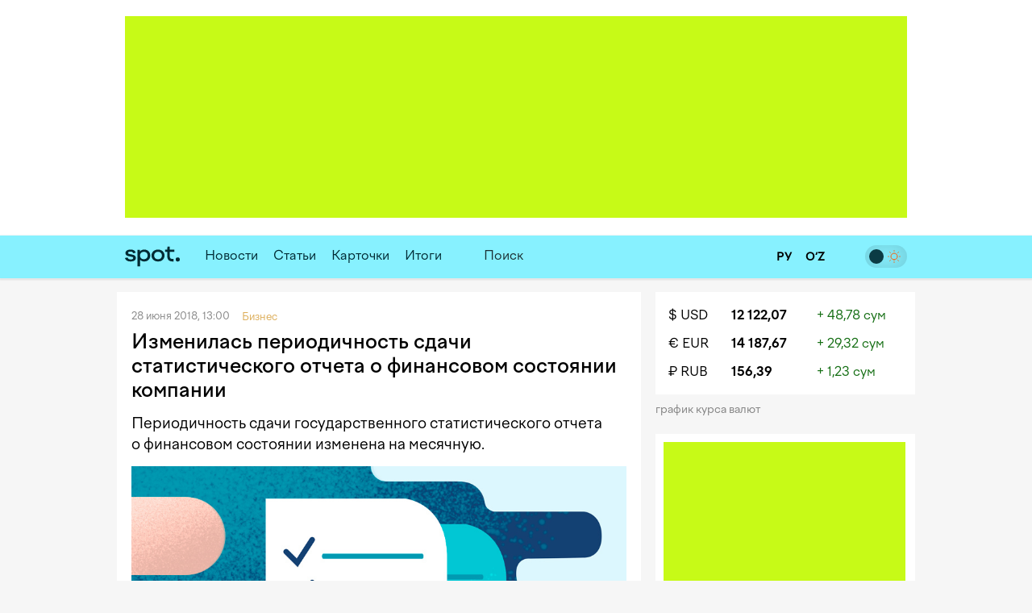

--- FILE ---
content_type: text/html; charset=utf-8
request_url: https://www.spot.uz/ru/2018/06/28/stat/
body_size: 12631
content:
<!DOCTYPE html>
<html lang="ru" prefix="article: http://ogp.me/ns/article#">
<head>
    <title>Изменилась периодичность сдачи статистического отчета о финансовом состоянии компании – Spot</title>
    <meta http-equiv="content-type" content="text/html;charset=utf-8" />
    <meta content="initial-scale=1.0, maximum-scale=1.0, minimum-scale=1.0, user-scalable=no" name="viewport">
    <link rel="manifest" href="/manifest.json">
            <link rel="canonical" href="https://www.spot.uz/ru/2018/06/28/stat/">
            <link rel="alternate" hreflang="ru" href="https://www.spot.uz/ru/2018/06/28/stat/" /> 
    	<meta property="og:title" content="Изменилась периодичность сдачи статистического отчета о финансовом состоянии компании" />
        	<meta property="og:image" content="https://www.spot.uz/media/img/2017/12/4jilMH15129975500258_l.jpg" />
        	<meta property="og:image:width" content="900" />
        	<meta property="og:image:height" content="600" />
        	<meta property="og:url" content="https://www.spot.uz/ru/2018/06/28/stat/" />
        <meta property="og:site_name" content="Spot – Деловые новости Узбекистана" />
    <meta property="og:locale" content="ru" />
    <meta property="fb:app_id" content="2043703159178620" />
    <meta name="geo.region" content="UZ-TO" />
    <meta name="geo.placename" content="Tashkent, Uzbekistan" />
    <meta name="geo.position" content="41.2995;69.2401" />

            <meta name="robots" content="max-image-preview:large">
            
    <meta name="description" content="Периодичность сдачи государственного статистического отчета о финансовом состоянии изменена на месячную." />
    <meta name="og:description" content="Периодичность сдачи государственного статистического отчета о финансовом состоянии изменена на месячную." />
            <meta property="og:type" content="article" data-page-subject="true" />
        <meta property="article:published_time" content="2018-06-28T13:00:02+05:00" />
                <meta name="twitter:card" content="summary_large_image" />
        <meta name="twitter:title" content="Изменилась периодичность сдачи статистического отчета о финансовом состоянии компании" />
        <meta name="twitter:description" content="Периодичность сдачи государственного статистического отчета о финансовом состоянии изменена на месячную." />
        <meta name="twitter:image" content="https://www.spot.uz/media/img/2017/12/4jilMH15129975500258_l.jpg" />
        <meta name="twitter:site" content="@spotuz" />
        <meta name="twitter:creator" content="@spotuz" />
        <meta name="twitter:url" content="https://www.spot.uz/ru/2018/06/28/stat/" />
        <meta property="article:modified_time" content="2018-06-28T14:33:02+05:00" />
        
    <link rel="icon" href="/i/spot-app-icon.png" >
    <link rel="apple-touch-icon" href="/i/spot-app-icon.png" >
    <link rel="alternate" href="https://www.spot.uz/ru/rss/" type="application/rss+xml" title="Деловые новости Узбекистана – Spot" />
            <link rel="preconnect" href="https://yandex.ru" crossorigin>
    <link rel="preconnect" href="https://yastatic.net" crossorigin>
    <link rel="preconnect" href="https://mc.yandex.ru" crossorigin>
    <link rel="preconnect" href="https://banners.adfox.ru" crossorigin>
    <link rel="preconnect" href="https://avatars.mds.yandex.net" crossorigin>
    <link rel="preconnect" href="https://connect.facebook.net" crossorigin>
    <link rel="preconnect" href="https://www.googletagmanager.com" crossorigin>
    <link rel="preconnect" href="https://www.gstatic.com" crossorigin>
    <link rel="preconnect" href="https://www.google.com" crossorigin>
    <link rel="preconnect" href="https://apis.google.com" crossorigin>
    <link rel="preconnect" href="https://cdnjs.cloudflare.com" crossorigin>
        <link rel="stylesheet" href="/css/style.bundle.min.css?r=v251226a" media="screen">
            <link type="text/css" href="/css/article.css?r=v251226a?180124" rel="stylesheet" media="screen" />
    <link type="text/css" href="/js/vendor/lightbox2/css/lightbox.min.css?r=v251226a?180124" rel="stylesheet" media="screen" />
    <link type="text/css" href="/js/vendor/slick/slick.css?r=v251226a?180124" rel="stylesheet" media="screen" />
    <link type="text/css" href="/css/slick-theme.css?r=v251226a?180124" rel="stylesheet" media="screen" />
    <script>
    if (window.location.hash === '#!') {
        history.replaceState({}, '', window.location.href.substring(0, window.location.href.indexOf('#')));
    }
    </script>
    <script>window.yaContextCb = window.yaContextCb || []</script>
    <script src="https://yandex.ru/ads/system/context.js" async></script>
	<script>
	  !function(f,b,e,v,n,t,s)
	  {if(f.fbq)return;n=f.fbq=function(){n.callMethod?
	  n.callMethod.apply(n,arguments):n.queue.push(arguments)};
	  if(!f._fbq)f._fbq=n;n.push=n;n.loaded=!0;n.version='2.0';
	  n.queue=[];t=b.createElement(e);t.async=!0;
	  t.src=v;s=b.getElementsByTagName(e)[0];
	  s.parentNode.insertBefore(t,s)}(window, document,'script',
	  'https://connect.facebook.net/en_US/fbevents.js');
	  fbq('init', '416293395741872');
	  fbq('track', 'PageView');
	</script>
    <noscript><img height="1" width="1" style="display:none"
    src="https://www.facebook.com/tr?id=416293395741872&ev=PageView&noscript=1"
    /></noscript>
    <!-- End Facebook Pixel Code -->
    <!-- Google Tag Manager -->
    <script>(function(w,d,s,l,i){w[l]=w[l]||[];w[l].push({'gtm.start':
    new Date().getTime(),event:'gtm.js'});var f=d.getElementsByTagName(s)[0],
    j=d.createElement(s),dl=l!='dataLayer'?'&l='+l:'';j.async=true;j.src=
    'https://www.googletagmanager.com/gtm.js?id='+i+dl;f.parentNode.insertBefore(j,f);
    })(window,document,'script','dataLayer','GTM-W76WFRG');</script>
    <script>
    window.dataLayer = window.dataLayer || [];
    window.dataLayer.push ({
        'lang': 'ru',
        'theme_variant': 'light',
            });
    </script>
    <!-- End Google Tag Manager -->
                    <script type="application/ld+json">
        {
    "@context": "https://schema.org",
    "@type": "WebPage",
    "name": "Изменилась периодичность сдачи статистического отчета о финансовом состоянии компании",
    "description": "Периодичность сдачи государственного статистического отчета о финансовом состоянии изменена на месячную.",
    "url": "https://www.spot.uz/ru/2018/06/28/stat/",
    "inLanguage": "ru",
    "isPartOf": {
        "@type": "WebSite",
        "name": "Spot.uz",
        "url": "https://www.spot.uz"
    },
    "about": {
        "@type": "Thing",
        "name": "Периодичность сдачи государственного статистического отчета о финансовом состоянии изменена на месячную."
    },
    "publisher": {
        "@type": "Organization",
        "name": "Spot.uz",
        "logo": {
            "@type": "ImageObject",
            "url": "https://www.spot.uz/i/logo-simple.svg"
        }
    },
    "dateModified": "2018-06-28T14:33:02+05:00"
}        </script>
                <script type="application/ld+json">
        {
    "@context": "https://schema.org",
    "@type": "BreadcrumbList",
    "itemListElement": [
        {
            "@type": "ListItem",
            "position": 1,
            "name": "Главная",
            "item": "https://www.spot.uz/ru/"
        },
        {
            "@type": "ListItem",
            "position": 2,
            "name": "Бизнес",
            "item": "https://www.spot.uz/ru/business/"
        },
        {
            "@type": "ListItem",
            "position": 3,
            "name": "Изменилась периодичность сдачи статистического отчета о финансовом состоянии компании",
            "item": "https://www.spot.uz/ru/2018/06/28/stat/"
        }
    ]
}        </script>
            </head>
<body>
<!-- Google Tag Manager (noscript) -->
<noscript><iframe src="https://www.googletagmanager.com/ns.html?id=GTM-W76WFRG"
height="0" width="0" style="display:none;visibility:hidden"></iframe></noscript>
<!-- End Google Tag Manager (noscript) -->
<div id="app"     data-auth-provider=""
     data-auth-username=""
     data-auth-image="">
    <!-- start #mainWrap-->
    <div id="mainWrap">
        <!-- start #header-->
        <div id="header-dummy"></div>
        <div id="header" v-nav="handleMenuSlick">
            <div class="mainContainer">
                <div class="LeaderBoard">
                                                                <div id="adfox_173520875940527766"></div>
                                                                            </div>
                            </div>
            <div class="header" v-bind:class="{'nav-fixed': shared.isFixed}">
                <div class="mainContainer">
                    <div class="navigation">
                        <div class="navigation__items">
                            <div class="logo"><a href="/ru/"><img src="/i/logo-simple.svg" width="68" height="50" alt="Spot" /></a></div>
                            <nav id="nav" class="headerNav">
                                <ul class="headerNavUl">
                                                                                                                                                        <li>
                                            <a href="/ru/news/">Новости</a>
                                        </li>
                                                                                                                    <li>
                                            <a href="/ru/articles/">Статьи</a>
                                        </li>
                                                                                                                                                                                                <li ><a href="/ru/cards/">Карточки</a></li>
                                                                                                                                                            <li ><a href="/ru/overall/">Итоги</a></li>
                                                                                                                <li>
                                                                                            <div id="adfox_175856525821087766"></div>
                                                                                                                                </li>
                                                                        <li @click="shared.open_search = true" class="pointer">
                                        <div class="searchBtn">
                                            <button><i class="fas fa-search"></i></button>
                                        </div>
                                        <div class="searchField small-search">
                                            <label>Поиск</label>
                                            <input type="text" class="pointer" />
                                        </div>
                                    </li>
                                </ul>
                            </nav>
                        </div>
                        <div class="navigation__search" v-bind:style="{display: shared.open_search ? 'block': 'none'}" v-if="shared.open_search">
                            <form v-on:submit.prevent v-on:keyup.13="onSearchSubmit">
                                <div class="searchBtn">
                                    <button><i class="fas fa-search"></i></button>
                                </div>
                                <div class="searchField">
                                    <input type="text" v-focus v-model="shared.search" placeholder="Поиск" />
                                </div>
                                <div class="searchBtn" @click="shared.open_search = false; shared.search = ''">
                                    <button><i class="fas fa-times"></i></button>
                                </div>
                            </form>
                        </div>
                    </div>

                    <div class="nav-container-theme-switcher right">
                        <div class="theme-switch">
  <input type="checkbox" class="checkbox" id="theme-switch-checkbox" />
  <label for="theme-switch-checkbox" class="label">
    <svg class="icon-theme-dark" width="16" height="16" stroke-width="1.5" viewBox="0 0 24 24" fill="none" xmlns="http://www.w3.org/2000/svg">
      <path d="M3 11.5066C3 16.7497 7.25034 21 12.4934 21C16.2209 21 19.4466 18.8518 21 15.7259C12.4934 15.7259 8.27411 11.5066 8.27411 3C5.14821 4.55344 3 7.77915 3 11.5066Z" stroke="currentColor" stroke-linecap="round" stroke-linejoin="round"/>
    </svg>
    <svg class="icon-theme-light" width="16" height="16" stroke-width="1.5" viewBox="0 0 24 24" fill="none" xmlns="http://www.w3.org/2000/svg">
      <path d="M12 18C15.3137 18 18 15.3137 18 12C18 8.68629 15.3137 6 12 6C8.68629 6 6 8.68629 6 12C6 15.3137 8.68629 18 12 18Z" stroke="currentColor" stroke-linecap="round" stroke-linejoin="round"/>
      <path d="M22 12L23 12" stroke="currentColor" stroke-linecap="round" stroke-linejoin="round"/>
      <path d="M12 2V1" stroke="currentColor" stroke-linecap="round" stroke-linejoin="round"/>
      <path d="M12 23V22" stroke="currentColor" stroke-linecap="round" stroke-linejoin="round"/>
      <path d="M20 20L19 19" stroke="currentColor" stroke-linecap="round" stroke-linejoin="round"/>
      <path d="M20 4L19 5" stroke="currentColor" stroke-linecap="round" stroke-linejoin="round"/>
      <path d="M4 20L5 19" stroke="currentColor" stroke-linecap="round" stroke-linejoin="round"/>
      <path d="M4 4L5 5" stroke="currentColor" stroke-linecap="round" stroke-linejoin="round"/>
      <path d="M1 12L2 12" stroke="currentColor" stroke-linecap="round" stroke-linejoin="round"/>
    </svg>
    <div class="theme-switch-toggle"></div>
  </label>
</div>                    </div>
					
                    <div class="snLinks right">                        
                        <a href="https://www.spot.uz/ru/currency/" title="Курс валют"><i class="fas fa-chart-simple"></i></a>
                                            </div>
					
					<div class="nav-container-lang right">
					    <a href="/ru/" class="ru" class="current">
                            <span>
                                РУ                            </span>
						</a>
						<a href="/oz/" class="uz" >
                            <span>
                                O‘Z                            </span>
						</a>
                        					</div>

                    <div class="snLinks right">
                        <a class="btn-user-menu login-modal-trigger" href="#" title="Войти"><i class="far fa-user-circle"></i></a>
                        <a class="btn-user-menu user-menu-dropdown-trigger hidden" href="#"><img src="/i/no_avatar.png" class="user-image user-image__updated" alt="" /></a>
                        <ul class="user-menu">
                            <li><a href="https://www.spot.uz/ru/users/profile/"><i class="fas fa-fw fa-user"></i> Профиль</a></li>
                            <li><a href="#" class="btn-auth-logout"><i class="fas fa-fw fa-sign-out-alt"></i> Выйти</a></li>
                        </ul>
                    </div>
					
                </div>
            </div>
        </div>
        <!-- end #header-->

        <div id="content">
            <div class="mainContainer">
                <div class="row10">
                                        
<div class="colp10-8">
	<div class="postPage">
		<div class="contentBox" itemscope itemtype="http://schema.org/NewsArticle">
                            <div class="itemData">
                    <meta itemscope itemprop="mainEntityOfPage" itemType="https://schema.org/WebPage" itemid="/ru/2018/06/28/stat/"/>
                    <meta itemprop="datePublished" content="2018-06-28T13:00:02+05:00" />
                    <span>28 июня 2018, 13:00</span>                                                                         <span>
                                <a href="/ru/business/" class="itemCat"><span>Бизнес</span></a> &nbsp;
                            </span>
                                                                                    &nbsp;
                                                        </div>

			    <h1 itemprop="headline name" class="itemTitle" data-spelling-title data-spelling-id="MjY2OA==">Изменилась периодичность сдачи статистического отчета о&nbsp;финансовом состоянии компании</h1>
            
			<div class="articleContent">
                                    <p itemprop="alternativeHeadline" class="postLead js-mediator-article">
                        Периодичность сдачи государственного статистического отчета о&nbsp;финансовом состоянии изменена на&nbsp;месячную.                    </p>
                    
                                                                        <a class="lightbox-img lightbox-post-cover" data-lightbox="topimg" href="https://www.spot.uz/media/img/2017/12/4jilMH15129975500258_l.jpg">
                                                <img itemprop="image"
                            class="postCover"
                            src="/media/img/2017/12/4jilMH15129975500258_l.jpg"
                            alt="Изменилась периодичность сдачи статистического отчета о финансовом состоянии компании"/>
                                                    </a>
                                            
                                            <div class="postPicDesc">
                                                                            Фото: Эльдос Фазылбеков / Spot                                                </div>
                    
                        <div itemprop="articleBody" class="js-mediator-article article-text" id="redactor" data-id="2668">
        <p>Изменилась периодичность сдачи статистического отчета о&nbsp;финансовом состоянии компании, <a href="https://stat.uz/ru/press-tsentr/novosti-komiteta/4031-vnimaniyu-rukovoditelej-otchtyvayushchikhsya-predpriyatij-i-organizatsij" rel="noopener noreferrer" target="_blank">сообщает</a> пресс-служба Госкомстата.</p><p>Новый порядок зарегистрирован 23&nbsp;июня. Периодичность стала месячной.</p><p>Коммерческие организации (кроме малых предприятий и&nbsp;микрофирм, фермерских хозяйств, банков и&nbsp;страховых организаций), их&nbsp;обособленные подразделения должны сдавать ежемесячно «Отчёт о&nbsp;финансовом состоянии организации» 1-moliya shakli в&nbsp;установленные сроки (не&nbsp;позднее 18 числа месяца следующего за&nbsp;отчетным периодом).</p><p>Теперь в&nbsp;отчете должны указываться долги за&nbsp;энергоресурсы и&nbsp;те&nbsp;существующие долги, что оспариваются в&nbsp;иностранных судах или международных арбитражах.</p><p>Помимо этого уточнена периодичность заполнения раздела о&nbsp;производственных запасах и&nbsp;незавершенном производстве: каждая четверть (1&nbsp;января, 1&nbsp;апреля, 1&nbsp;июля, 1&nbsp;октября).</p> <div id="extra"></div>    </div>
                
                <div class="postAuthor">
                    
                    
            «Spot»                    </div>

                <div class="postMeta">
    <ul>
        <li><i class="far fa-eye" aria-hidden="true"></i> 1 765</li>
        <li><a href="#comments" class="js-scroll-to-element" data-target="comments" data-offset-top="-70"><i class="far fa-comment-dots" aria-hidden="true"></i> 
            Комментарии</a></li>
        <li><a href="" class="js-dropdown-trigger" data-target="share-dropdown"><i class="fas fa-share-alt" aria-hidden="true"></i> Поделиться</a>
            <ul class="dropdown shareDropdown" id="share-dropdown">
                <li><a href="" 
                       class="facebook-share-trigger"
                       data-url="https://www.spot.uz/ru/2018/06/28/stat/?utm_source=share&utm_medium=facebook"
                       data-text="Изменилась периодичность сдачи статистического отчета о&nbsp;финансовом состоянии компании"
                    >Facebook</a></li>
                <li><a href=""
                       class="twitter-share-trigger"
                       data-url="https://www.spot.uz/ru/2018/06/28/stat/?utm_source=share&utm_medium=twitter"
                       data-text="Изменилась периодичность сдачи статистического отчета о&nbsp;финансовом состоянии компании"
                    >X</a></li>
                <li><a href=""
                       class="telegram-share-trigger"
                       data-url="https://www.spot.uz/ru/2018/06/28/stat/?utm_source=share&utm_medium=telegram"
                       data-text="Изменилась периодичность сдачи статистического отчета о&nbsp;финансовом состоянии компании"
                    >Telegram</a></li>
            </ul>
        </li>
    </ul>
</div>
                			</div>
	    </div>
		
		<a class="telegram-block" href="https://telegram.me/spotuz/" target="_blank" style="margin-top:10px;background:#2495d5;padding:8px;text-align:center;width:100%;color:#fff;display:block;border-radius:1px;font-size:110%" onclick="ga('send', 'event', 'TelegramChannel', 'article', this.href);">
		<i class="fab fa-telegram" target="_blank" style="background-color:#fff; height:21px;"></i> &nbsp; Подписаться на Telegram-канал</a>
		
		    
                    

<a name="comments"></a>
<div class="contentBox">
    <div id="comments">
        
        <div class="clear"></div>

        <div id="form__message" class="form-message"></div>

        <form action="/ru/comments/submit/" id="comment-form" class="disabled" method="post" style="border:none">
            <input type="hidden" name="material_id" value="2668"/>
            <input type="hidden" name="parent_id" id="comment-parent-id" value=""/>
            <div class="comment-sent-box">
                <textarea name="txt" id="message" disabled="disabled" data-auth-msg="Вы не авторизованы. Войдите на сайт для добавления комментариев.">Вы не авторизованы. Войдите на сайт для добавления комментариев.</textarea>
                <a href="#" class="comment-sent-btn btn-auth-login login-modal-trigger">Войти</a>
                <a href="#" class="comment-sent-btn" id="send">
                    <i id="comment-spinner" class="fas fa-spinner"></i> Отправить                </a>
                <a href="#" class="comment-sent-btn btn-auth-logout">Выйти</a>
                <a href="#" class="comment-sent-btn btn-comment-cancel">Отменить</a>
                <span class="comment-sent-author">От</a>: <span id="comment-author"></span></span>
            </div>
        </form>
    </div>
</div>

            

<div id="comments_modal_mask"> </div>
<div id="comments_modal">
    <button class="close-modal head-close-modal"><i class="fas fa-times" aria-hidden="true"></i></button>
    <p id="comments_modal_msg"></p>
    <div class="modal-footer">
        <button class="close-modal">OK</button>
    </div>
</div>
<button id="comments_modal_trigger" style="display: none;"></button>

                <br>

        <h4 class="blockTitle">Последние новости</h4>
                                                                            <div class="contentBox">
	        <div class="itemCols">
            <div class="itemColData itemColDataS">
                <div class="itemData">
                    <span>Вчера, 21:52 <span class="itemCat">Бизнес</span></span>
                                                        </div>
                <h2 class="itemTitle">
                    <a href="/ru/2026/01/21/gas-problems/">Производитель упаковки из&nbsp;Ташобласти пожаловался на&nbsp;перебои с&nbsp;газом с&nbsp;сентября</a>
                </h2>
                <div class="txt">Вице-премьер Жамшид Ходжаев поручил замглавы Минэнерго разобраться с&nbsp;ситуацией. &laquo;Им&nbsp;много газа и&nbsp;не&nbsp;нужно&raquo;,&nbsp;&mdash; отметил&nbsp;он.</div>
            </div>
			
						<div class="itemColImage">
				<div class="itemImage">
					<a href="/ru/2026/01/21/gas-problems/">
													<img class="lazy" data-src="/media/img/2026/01/5h2t1u4fg5q52uKHos117690131082538_m.webp" width="150" height="100" alt="Производитель упаковки из Ташобласти пожаловался на перебои с газом с сентября" />
											</a>
				</div>
			</div>
			        </div>
    </div>
                                                                    <div class="contentBox">
	        <div class="itemData">
            <span>Вчера, 20:12 <span class='itemCat'>Бизнес</span></span>
                                </div>
        <h2 class="itemTitle">
            <a href="/ru/2026/01/21/wunder-trends/">От&nbsp;ностальгии по&nbsp;нулевым до&nbsp;Reels-сериалов: какие креативные тренды работают в&nbsp;маркетинге Узбекистана в&nbsp;2026 году</a>
        </h2>
        <div class="txt">Spot публикует чек-лист трендов от&nbsp;SMM-команды Wunder Digital, которые будут актуальны в&nbsp;этом году.</div>
        <div class="itemImage">
            <a href="/ru/2026/01/21/wunder-trends/">
                                    <img width="614" height="409" class="lazy" data-src="/media/img/2024/12/mRoQOS17350266512667_l.jpg" alt="От ностальгии по нулевым до Reels-сериалов: какие креативные тренды работают в маркетинге Узбекистана в 2026 году" />
                            </a>
        </div>
    </div>
                                                                    <div class="contentBox">
	        <div class="itemCols">
            <div class="itemColData itemColDataS">
                <div class="itemData">
                    <span>Вчера, 20:00 <span class="itemCat">Экономика</span></span>
                                                        </div>
                <h2 class="itemTitle">
                    <a href="/ru/2026/01/21/tax-audits/">В&nbsp;2025 году налоговая выявила расхождения на $3 млрд в&nbsp;ходе камеральных проверок</a>
                </h2>
                <div class="txt">Более половины всех выявленных расхождений пришлись на&nbsp;НДС. Среди отраслей лидируют общепит, торговля и&nbsp;оказание услуг.</div>
            </div>
			
						<div class="itemColImage">
				<div class="itemImage">
					<a href="/ru/2026/01/21/tax-audits/">
													<img class="lazy" data-src="/media/img/2020/07/grtANz15958360093334_m.jpg" width="150" height="100" alt="В 2025 году налоговая выявила расхождения на $3 млрд в ходе камеральных проверок" />
											</a>
				</div>
			</div>
			        </div>
    </div>
                                                                    <div class="contentBox">
	        <div class="itemCols">
            <div class="itemColData itemColDataS">
                <div class="itemData">
                    <span>Вчера, 19:21 <span class="itemCat">Транспорт</span></span>
                                                        </div>
                <h2 class="itemTitle">
                    <a href="/ru/2026/01/21/airports/">Пассажиропоток аэропортов Узбекистана в&nbsp;2025 году вырос на&nbsp;15%, грузооборот&nbsp;&mdash; на&nbsp;12%</a>
                </h2>
                <div class="txt">Прирост числа обслуженных рейсов и&nbsp;пассажиров замедлился. В&nbsp;прошлом году было привлечено всего 4 новые авиакомпании.</div>
            </div>
			
						<div class="itemColImage">
				<div class="itemImage">
					<a href="/ru/2026/01/21/airports/">
													<img class="lazy" data-src="/media/img/2024/10/axvA8a17296928465271_m.jpg" width="150" height="100" alt="Пассажиропоток аэропортов Узбекистана в 2025 году вырос на 15%, грузооборот — на 12%" />
											</a>
				</div>
			</div>
			        </div>
    </div>
                                                                    <div class="contentBox">
	        <div class="itemCols">
            <div class="itemColData itemColDataS">
                <div class="itemData">
                    <span>Вчера, 17:59 <span class="itemCat">Бизнес</span></span>
                                                        </div>
                <h2 class="itemTitle">
                    <a href="/ru/2026/01/21/termiz-gold/">Компания из&nbsp;Термеза запустила переработку афганского золотого сырья</a>
                </h2>
                <div class="txt">Termiz Gold Production будет производить полуфабрикаты ювелирных изделий для их&nbsp;дальнейшего экспорта.</div>
            </div>
			
						<div class="itemColImage">
				<div class="itemImage">
					<a href="/ru/2026/01/21/termiz-gold/">
													<img class="lazy" data-src="/media/img/2026/01/enlqs8nc0chn4lsfKYs17690003499712_m.webp" width="150" height="100" alt="Компания из Термеза запустила переработку афганского золотого сырья" />
											</a>
				</div>
			</div>
			        </div>
    </div>
                                                                    <div class="contentBox">
	        <div class="itemCols">
            <div class="itemColData itemColDataS">
                <div class="itemData">
                    <span>Вчера, 17:00 <span class="itemCat">Законодательство</span></span>
                                                        </div>
                <h2 class="itemTitle">
                    <a href="/ru/2026/01/21/ai-amendments/">В&nbsp;Узбекистане вводятся штрафы за&nbsp;незаконную обработку личных данных с&nbsp;помощью&nbsp;ИИ</a>
                </h2>
                <div class="txt">Запрещается принимать только на&nbsp;базе выводов&nbsp;ИИ решения, связанные с&nbsp;правами и&nbsp;свободой человека.</div>
            </div>
			
						<div class="itemColImage">
				<div class="itemImage">
					<a href="/ru/2026/01/21/ai-amendments/">
													<img class="lazy" data-src="/media/img/2021/02/mcE7es16136392572177_m.jpg" width="150" height="100" alt="В Узбекистане вводятся штрафы за незаконную обработку личных данных с помощью ИИ" />
											</a>
				</div>
			</div>
			        </div>
    </div>
                                                                    <div class="contentBox">
	        <div class="itemData">
            <span>Вчера, 17:00 <span class='itemCat'>Бизнес</span></span>
                                </div>
        <h2 class="itemTitle">
            <a href="/ru/2026/01/21/ipoteka-bank/">Ipoteka bank OTP Group стал членом международной факторинговой организации FCI</a>
        </h2>
        <div class="txt">Членство в&nbsp;FCI расширяет возможности по&nbsp;сопровождению внешнеторговых операций и&nbsp;укрепляет сотрудничество с&nbsp;зарубежными финансовыми институтами за&nbsp;счет применения международных стандартов и&nbsp;инструментов факторинга.</div>
        <div class="itemImage">
            <a href="/ru/2026/01/21/ipoteka-bank/">
                                    <img width="614" height="409" class="lazy" data-src="/media/img/2026/01/mnftjg4f9oma0CI8aW017689947501241_b.webp" alt="Ipoteka bank OTP Group стал членом международной факторинговой организации FCI" />
                            </a>
        </div>
    </div>
                                                                    <div class="contentBox">
	        <div class="itemCols">
            <div class="itemColData itemColDataS">
                <div class="itemData">
                    <span>Вчера, 16:39 <span class="itemCat">Экономика</span></span>
                                                        </div>
                <h2 class="itemTitle">
                    <a href="/ru/2026/01/21/enterprise-uzbekistan/">Мирзиёев поручил ускорить разработку законодательства для Enterprise Uzbekistan</a>
                </h2>
                <div class="txt">Глава Минцифры отметил, что центр, работающий на&nbsp;основе английского права, позволит привлечь иностранные компании.</div>
            </div>
			
						<div class="itemColImage">
				<div class="itemImage">
					<a href="/ru/2026/01/21/enterprise-uzbekistan/">
													<img class="lazy" data-src="/media/img/2026/01/0nfk601s202n5ogf50F17689921742568_m.webp" width="150" height="100" alt="Мирзиёев поручил ускорить разработку законодательства для Enterprise Uzbekistan" />
											</a>
				</div>
			</div>
			        </div>
    </div>
            </div>
</div>

<div class="colp10-4" style="position: relative;">
	<div class="floating_banner_wrapper">
		            			                            <div class="block-exchange-rates">
    <table>
                    <tr>
                <td class="currency"><a href="https://www.spot.uz/ru/currency/usd/">$&nbsp;USD</a></td>
                <td class="rate"><a href="https://www.spot.uz/ru/currency/usd/">12 122,07</a></td>
                <td class="diff positive">+&nbsp;48,78&nbsp;сум</td>
            </tr>
                    <tr>
                <td class="currency"><a href="https://www.spot.uz/ru/currency/eur/">€&nbsp;EUR</a></td>
                <td class="rate"><a href="https://www.spot.uz/ru/currency/eur/">14 187,67</a></td>
                <td class="diff positive">+&nbsp;29,32&nbsp;сум</td>
            </tr>
                    <tr>
                <td class="currency"><a href="https://www.spot.uz/ru/currency/rub/">₽&nbsp;RUB</a></td>
                <td class="rate"><a href="https://www.spot.uz/ru/currency/rub/">156,39</a></td>
                <td class="diff positive">+&nbsp;1,23&nbsp;сум</td>
            </tr>
            </table>
    <a href="https://www.spot.uz/ru/currency/" class="link-to-page">График курса валют&nbsp;<i class="fas fa-arrow-right"></i></a>
</div>            			<div class="floating_banner_placeholder" style="display: none;"></div>
			<div class="contentBoxR floating_banner">
								<div class="bVerticalRectangle">
                                                                        <div id="adfox_17352087923977766"
                                data-owner-id="324267"
                                data-p1="dfkap"
                                data-p2="jijw"></div>
                            
                                                                				</div>
                <ul class="banner_links">
                    <li><a href="https://www.spot.uz/ru/reklama">Реклама</a></li>
                    <li><a href="https://docs.google.com/presentation/d/1DAf8J8p__Oi9_XK56QpmsZR2c85UyCMum-l7RuOHig0/" target="_blank">Медиакит</a></li>
                    <li><a href="https://www.spot.uz/ru/contact">Контакты</a></li>
                </ul>
			</div>
                            <div id="floating_news_start" class="clb"></div>
                <div class="sidebarItems floating_news" style="visibility: hidden;">
                    <ul>
                                                    <li>
                                <a href="/ru/2025/09/29/it-bubble/">
                                    <div class="itemTitle">Мнение: есть&nbsp;ли в&nbsp;Узбекистане перегрев на&nbsp;IT-рынке труда и&nbsp;почему</div><div class="itemCC" style="white-space: nowrap"><i class="far fa-comment-dots" aria-hidden="true"></i> 6</div>                                </a>
                            </li>
                                                    <li>
                                <a href="/ru/2025/09/15/ai-schools/">
                                    <div class="itemTitle">Мнение: готов&nbsp;ли Узбекистан преподавать искусственный интеллект в&nbsp;школах?</div><div class="itemCC" style="white-space: nowrap"><i class="far fa-comment-dots" aria-hidden="true"></i> 1</div>                                </a>
                            </li>
                                                    <li>
                                <a href="/ru/2025/07/23/lokals/">
                                    <div class="itemTitle">Мнение: как локальному бизнесу выжить после вступления Узбекистана в&nbsp;ВТО</div><div class="itemCC" style="white-space: nowrap"><i class="far fa-comment-dots" aria-hidden="true"></i> 5</div>                                </a>
                            </li>
                                                    <li>
                                <a href="/ru/2025/06/16/uzbek-ai/">
                                    <div class="itemTitle">Мнение: какая &laquo;национальная модель&nbsp;ИИ&raquo; действительно нужна Узбекистану</div><div class="itemCC" style="white-space: nowrap"><i class="far fa-comment-dots" aria-hidden="true"></i> 1</div>                                </a>
                            </li>
                                                    <li>
                                <a href="/ru/2025/05/22/bnpl/">
                                    <div class="itemTitle">Мнение: каким должно быть регулирование в&nbsp;индустрии рассрочки и&nbsp;BNPL Узбекистана</div>                                </a>
                            </li>
                                                    <li>
                                <a href="/ru/2025/04/21/golden-visa/">
                                    <div class="itemTitle">Мнение: почему &laquo;золотая виза&raquo; не&nbsp;привлечет нужных Узбекистану людей</div><div class="itemCC" style="white-space: nowrap"><i class="far fa-comment-dots" aria-hidden="true"></i> 4</div>                                </a>
                            </li>
                                            </ul>
                </div>
            						</div>
</div>

<div class="clear"></div>

<div id="floating_banner_stop" class="clb"></div>
<div id="floating_news_stop" class="clb"></div>

    <div class="tg-footer-popup">
    <a href="https://telegram.me/spotuz/" target="_blank"><img src="/i/spot-telegram-msg-ru.png" alt="Подпишитесь на наш Telegram" /></a>
</div>                </div>
            </div>
        </div>

        <!-- end #mainWrap-->
    </div>

    <!-- start #footer-->
    <div id="footer">
        <div class="mainContainer">
            <table class="footerCols">
                <tr>
                    <td>
                        <div class="txt">&copy; 2017-2026 Spot<br>
                            Бизнес и технологии.<br><br>
                            ООО «Afisha Media»<br><br>
                            Нашли ошибку?<br>
                            Нажмите Ctrl+Enter                        </div>
                    </td>
                    <td>
                        <nav class="footerNav">
                            <ul class="footerNavUl">
                                <li><a href="/ru/contact/">Контакты</a></li>
                                <li><a href="/ru/reklama/">Реклама</a></li>
                                <li><a href="/ru/about/">О сайте</a></li>
                                                                <li><a href="/ru/privacy/">Политика конфиденциальности</a></li>
                                                                <li><a href="https://docs.google.com/forms/d/e/1FAIpQLScRd6n298Qc9JjsVbGEDbPddWJB04gpDVG_yP7vnDc3BXcrNQ/viewform?usp=sf_link" target="_blank">Работа</a></li>
                            </ul>
                        </nav>
                    </td>
                    <td>
                        <div class="footerNav">
                            <ul>
                                <li><a href="https://telegram.me/spotuz/" target="_blank"><i class="fab fa-telegram" aria-hidden="true" onclick="ga('send', 'event', 'TelegramChannel', 'menu', this.href);"></i> Telegram</a></li>
                                <li><a href="https://facebook.com/spotuz/" target="_blank"><i class="fab fa-facebook-square" aria-hidden="true"></i> Facebook</a></li>
                                <li><a href="https://instagram.com/spot.uz/" target="_blank"><i class="fab fa-instagram" aria-hidden="true"></i> Instagram</a></li>
                                                                <li><a href="https://vk.com/spot_uz/" target="_blank">
                                    <svg width="48" height="48" viewBox="0 0 48 48" fill="none" xmlns="http://www.w3.org/2000/svg" class="vk-custom">
                                        <path fill-rule="evenodd" clip-rule="evenodd" d="M3.37413 3.37413C0 6.74826 0 12.1788 0 23.04V24.96C0 35.8212 0 41.2517 3.37413 44.6259C6.74826 48 12.1788 48 23.04 48H24.96C35.8212 48 41.2517 48 44.6259 44.6259C48 41.2517 48 35.8212 48 24.96V23.04C48 12.1788 48 6.74826 44.6259 3.37413C41.2517 0 35.8212 0 24.96 0H23.04C12.1788 0 6.74826 0 3.37413 3.37413ZM8.10012 14.6001C8.36012 27.0801 14.6001 34.5801 25.5401 34.5801H26.1602V27.4401C30.1802 27.8401 33.22 30.7801 34.44 34.5801H40.1201C38.5601 28.9001 34.4599 25.7601 31.8999 24.5601C34.4599 23.0801 38.0599 19.4801 38.9199 14.6001H33.7598C32.6398 18.5601 29.3202 22.1601 26.1602 22.5001V14.6001H21V28.4401C17.8 27.6401 13.7601 23.7601 13.5801 14.6001H8.10012Z" />
                                    </svg> ВКонтакте</a></li>
                                                                <li><a href="https://www.youtube.com/@SpotUz" target="_blank"><i class="fab fa-youtube" aria-hidden="true"></i> YouTube</a></li>
                                <li><a href="javascript:void(0)" class="js-push-button" data-lang="ru" style="display: none;">Включить уведомления</a></li>
                            </ul>
							<a class="censor"><span>18+</span></a>
                        </div>
                    </td>
                    <td>
                        <div class="txt">
                            <p>Воспроизводство, копирование, тиражирование, распространение и иное использование информации с сайта Spot.uz возможно только с предварительного письменного разрешения редакции.</p>
                            <p>Регистрации электронного СМИ №1207 от 13 августа 2019<br>
	Учредитель: ООО «Afisha Media»<br>
	Главный редактор: Эркенова Динора Файзуллоевна<br>
	Адрес: 100007, Ташкент, ул. Паркент, 26А<br>
	Почта: <a href="mailto:info@spot.uz">info@spot.uz</a>
	</p>
                                                    </div>
                    </td>
                </tr>
            </table>
        </div>
    </div>
    <div class="push_subscribe" id="push_subscribe">
        <div class="push_subscribe__content">
            <div class="push_subscribe__title">
                Будьте в курсе новостей!            </div>
            <div class="push_subscribe__close">
                <i class="fas fa-times" aria-hidden="true"></i>
            </div>
        </div>
        <div class="push_subscribe__button js-push-offer-accept subscribe">
            <div class="push_subscribe__button__icon">
                <i class="fas fa-bell" aria-hidden="true"></i>
            </div>
            <div class="push_subscribe__button__text">
                <span class="push_subscribe__button__strong">Подписаться</span> на push-уведомления            </div>
        </div>
    </div>

    
<div id="login_modal_mask"> </div>
<div id="login_modal">
    <button class="close-modal head-close-modal"><i class="fas fa-times" aria-hidden="true"></i></button>
    <div class="head-modal-text">Авторизация на Spot</div>
    <p>Авторизуйтесь на сайте, чтобы получить доступ к дополнительным возможностям.</p>
    <p id="login_modal_msg" class="form-message"></p>

    <div class="modal-footer" id="login_modal_footer_oauth">
        <div id="login_modal_oauth">
            <div class="oauth__wrapper apple__ico"
                 data-mode="auth"
                 data-app="uz.spot.website"
                 data-redirect-uri="https://www.spot.uz/ru/auth/apple/"
                 data-type="apple">

                <div class="oauth__wrapper-ico">
                    <i class="fab fa-apple oauth__wrapper_ico"></i>
                    <i class="fas fa-spinner oauth__wrapper_spinner"></i>
                </div>
                <div class="oauth__wrapper-label">Войти с Apple</div>
            </div>

            <div class="oauth__wrapper google__ico"
                 data-mode="auth"
                 data-app="491879463514-rgklpmh95njbr28947ne05q72jqgg5bi.apps.googleusercontent.com"
                 data-type="google">

                <div class="oauth__wrapper-ico">
                    <i class="fab fa-google oauth__wrapper_ico"></i>
                    <i class="fas fa-spinner oauth__wrapper_spinner"></i>
                </div>
                <div class="oauth__wrapper-label">Войти с Google</div>
            </div>
        </div>
        <div class="clear"></div>
    </div>
</div>
    <!-- end #footer-->
</div>

<!-- Yandex.Metrika counter -->
<script type="text/javascript" >
    (function(m,e,t,r,i,k,a){m[i]=m[i]||function(){(m[i].a=m[i].a||[]).push(arguments)};
        m[i].l=1*new Date();k=e.createElement(t),a=e.getElementsByTagName(t)[0],k.async=1,k.src=r,a.parentNode.insertBefore(k,a)})
    (window, document, "script", "https://mc.yandex.ru/metrika/tag.js", "ym");

    ym(46400838, "init", {
        clickmap:true,
        trackLinks:true,
        accurateTrackBounce:true
    });
</script>
<noscript><div><img src="https://mc.yandex.ru/watch/46400838" style="position:absolute; left:-9999px;" alt="" /></div></noscript>
<!-- /Yandex.Metrika counter -->
<script src="/js/jquery.min.js?r=v251226"></script>
<script src="/js/lazy.min.js?r=v251226"></script>
<script src="/js/vue.min.js?r=v251226"></script>
<script src="/js/vue-resource.js?r=v251226"></script>
<script src="https://www.gstatic.com/firebasejs/5.3.0/firebase-app.js"></script>
<script src="https://www.gstatic.com/firebasejs/5.3.0/firebase-messaging.js"></script>

    <script type="text/javascript" src="/js/share.js?r=v251226"></script>
    <script type="text/javascript" src="/js/ru.js?r=v251226"></script>
    <script type="text/javascript" src="/js/comments_front.js?r=v251226"></script>
    <script type="text/javascript" src="/js/vendor/lightbox2/js/lightbox.min.js?r=v251226"></script>
    <script type="text/javascript" src="/js/vendor/slick/slick.min.js?r=v251226"></script>
<script src="/js/floating.js?r=v251226"></script>
<script src="/js/lazy.js?r=v251226"></script>
<script src="/js/chrome.js?r=v251226"></script>
<script src="/js/app.js?r=v251226"></script>
<script src="/js/auth.js?r=v251226"></script>
<script src="/js/scripts.js?r=v251226"></script>
<div class="modal modal-md" id="spelling-notification-modal" aria-hidden="false">
    <div class="modal-overlay" tabindex="-1" data-micromodal-close="">
        <div class="modal-container">
            <div class="modal-header">
                <button class="btn-flat btn-transparent modal-close" data-micromodal-close=""><i class="fas fa-times" data-micromodal-close></i></button>
                <h4>Нашли ошибку в тексте?</h4>
            </div>
            <div class="modal-content">
                <div class="before-submit">
                    <form id="spelling-notification-form" action="/ru/spelling/submit" method="POST" data-recaptcha-site-key="6Ld4cp4UAAAAAM0daRPynG-bfQcaIic2zNm6fS_u">
                        <blockquote id="spelling-notification-text" data-max-length="100"></blockquote>
                        <input id="spelling-notification-comment" type="hidden" data-max-length="200" value="" />
                                                <div class="errors" style="display: none;"
                             data-long-comment-error="Текст комментария не должен превышать 200 символов."
                             data-long-text-error="Пожалуйста выделите не более 100 символов и повторите попытку."
                             data-generic-error="Произошла ошибка. Попробуйте отправить сообщение позже или свяжитесь с администрацией сайта."
                        ></div>
                        <button class="btn-brand-color" type="submit">Отправить</button>
                    </form>
                </div>
                <div class="after-submit">
                    <p>Спасибо. Мы получили ваше сообщение и исправим ошибку в ближайшее время.</p>
                    <br>
                    <button class="btn-brand-color" data-micromodal-close>Продолжить</button>
                </div>
            </div>
        </div>
    </div>
</div>
    <script>
        window.yaContextCb.push(()=>{
            Ya.adfoxCode.create({
                ownerId: 324267,
                containerId: 'adfox_173520875940527766',
                params: {
                    p1: 'dfkao',
                    p2: 'gogg'
                }
            })
        })
    </script>
    <script>
        window.yaContextCb.push(()=>{
            Ya.adfoxCode.create({
                ownerId: 324267,
                containerId: 'adfox_17352087923977766',
                params: {
                    p1: 'dfkap',
                    p2: 'jijw'
                }
            })
        })
    </script>
<script>
    window.yaContextCb.push(()=>{
        Ya.adfoxCode.create({
            ownerId: 324267,
            containerId: 'adfox_175856525821087766',
            params: {
                p1: 'dkfrv',
                p2: 'joqd'
            }
        })
    })
</script>
<script>
    var recaptchaOnloadCallback = function() {
        document.getElementsByTagName('body')[0].setAttribute('data-recaptcha-loaded', '1');
        document.dispatchEvent(new Event('recaptcha-loaded'));
    };
</script>
<script src="https://www.google.com/recaptcha/api.js?onload=recaptchaOnloadCallback&render=6Ld4cp4UAAAAAM0daRPynG-bfQcaIic2zNm6fS_u" async defer></script>
<script src="/js/micromodal.min.js?r=v251226"></script>
<script src="/js/spelling.js?r=v251226"></script>
<script async defer crossorigin="anonymous" src="https://connect.facebook.net/en_US/sdk.js"></script>
</body>
</html>


--- FILE ---
content_type: text/html; charset=utf-8
request_url: https://www.google.com/recaptcha/api2/anchor?ar=1&k=6Ld4cp4UAAAAAM0daRPynG-bfQcaIic2zNm6fS_u&co=aHR0cHM6Ly93d3cuc3BvdC51ejo0NDM.&hl=en&v=PoyoqOPhxBO7pBk68S4YbpHZ&size=invisible&anchor-ms=20000&execute-ms=30000&cb=rwy120p05wrn
body_size: 48520
content:
<!DOCTYPE HTML><html dir="ltr" lang="en"><head><meta http-equiv="Content-Type" content="text/html; charset=UTF-8">
<meta http-equiv="X-UA-Compatible" content="IE=edge">
<title>reCAPTCHA</title>
<style type="text/css">
/* cyrillic-ext */
@font-face {
  font-family: 'Roboto';
  font-style: normal;
  font-weight: 400;
  font-stretch: 100%;
  src: url(//fonts.gstatic.com/s/roboto/v48/KFO7CnqEu92Fr1ME7kSn66aGLdTylUAMa3GUBHMdazTgWw.woff2) format('woff2');
  unicode-range: U+0460-052F, U+1C80-1C8A, U+20B4, U+2DE0-2DFF, U+A640-A69F, U+FE2E-FE2F;
}
/* cyrillic */
@font-face {
  font-family: 'Roboto';
  font-style: normal;
  font-weight: 400;
  font-stretch: 100%;
  src: url(//fonts.gstatic.com/s/roboto/v48/KFO7CnqEu92Fr1ME7kSn66aGLdTylUAMa3iUBHMdazTgWw.woff2) format('woff2');
  unicode-range: U+0301, U+0400-045F, U+0490-0491, U+04B0-04B1, U+2116;
}
/* greek-ext */
@font-face {
  font-family: 'Roboto';
  font-style: normal;
  font-weight: 400;
  font-stretch: 100%;
  src: url(//fonts.gstatic.com/s/roboto/v48/KFO7CnqEu92Fr1ME7kSn66aGLdTylUAMa3CUBHMdazTgWw.woff2) format('woff2');
  unicode-range: U+1F00-1FFF;
}
/* greek */
@font-face {
  font-family: 'Roboto';
  font-style: normal;
  font-weight: 400;
  font-stretch: 100%;
  src: url(//fonts.gstatic.com/s/roboto/v48/KFO7CnqEu92Fr1ME7kSn66aGLdTylUAMa3-UBHMdazTgWw.woff2) format('woff2');
  unicode-range: U+0370-0377, U+037A-037F, U+0384-038A, U+038C, U+038E-03A1, U+03A3-03FF;
}
/* math */
@font-face {
  font-family: 'Roboto';
  font-style: normal;
  font-weight: 400;
  font-stretch: 100%;
  src: url(//fonts.gstatic.com/s/roboto/v48/KFO7CnqEu92Fr1ME7kSn66aGLdTylUAMawCUBHMdazTgWw.woff2) format('woff2');
  unicode-range: U+0302-0303, U+0305, U+0307-0308, U+0310, U+0312, U+0315, U+031A, U+0326-0327, U+032C, U+032F-0330, U+0332-0333, U+0338, U+033A, U+0346, U+034D, U+0391-03A1, U+03A3-03A9, U+03B1-03C9, U+03D1, U+03D5-03D6, U+03F0-03F1, U+03F4-03F5, U+2016-2017, U+2034-2038, U+203C, U+2040, U+2043, U+2047, U+2050, U+2057, U+205F, U+2070-2071, U+2074-208E, U+2090-209C, U+20D0-20DC, U+20E1, U+20E5-20EF, U+2100-2112, U+2114-2115, U+2117-2121, U+2123-214F, U+2190, U+2192, U+2194-21AE, U+21B0-21E5, U+21F1-21F2, U+21F4-2211, U+2213-2214, U+2216-22FF, U+2308-230B, U+2310, U+2319, U+231C-2321, U+2336-237A, U+237C, U+2395, U+239B-23B7, U+23D0, U+23DC-23E1, U+2474-2475, U+25AF, U+25B3, U+25B7, U+25BD, U+25C1, U+25CA, U+25CC, U+25FB, U+266D-266F, U+27C0-27FF, U+2900-2AFF, U+2B0E-2B11, U+2B30-2B4C, U+2BFE, U+3030, U+FF5B, U+FF5D, U+1D400-1D7FF, U+1EE00-1EEFF;
}
/* symbols */
@font-face {
  font-family: 'Roboto';
  font-style: normal;
  font-weight: 400;
  font-stretch: 100%;
  src: url(//fonts.gstatic.com/s/roboto/v48/KFO7CnqEu92Fr1ME7kSn66aGLdTylUAMaxKUBHMdazTgWw.woff2) format('woff2');
  unicode-range: U+0001-000C, U+000E-001F, U+007F-009F, U+20DD-20E0, U+20E2-20E4, U+2150-218F, U+2190, U+2192, U+2194-2199, U+21AF, U+21E6-21F0, U+21F3, U+2218-2219, U+2299, U+22C4-22C6, U+2300-243F, U+2440-244A, U+2460-24FF, U+25A0-27BF, U+2800-28FF, U+2921-2922, U+2981, U+29BF, U+29EB, U+2B00-2BFF, U+4DC0-4DFF, U+FFF9-FFFB, U+10140-1018E, U+10190-1019C, U+101A0, U+101D0-101FD, U+102E0-102FB, U+10E60-10E7E, U+1D2C0-1D2D3, U+1D2E0-1D37F, U+1F000-1F0FF, U+1F100-1F1AD, U+1F1E6-1F1FF, U+1F30D-1F30F, U+1F315, U+1F31C, U+1F31E, U+1F320-1F32C, U+1F336, U+1F378, U+1F37D, U+1F382, U+1F393-1F39F, U+1F3A7-1F3A8, U+1F3AC-1F3AF, U+1F3C2, U+1F3C4-1F3C6, U+1F3CA-1F3CE, U+1F3D4-1F3E0, U+1F3ED, U+1F3F1-1F3F3, U+1F3F5-1F3F7, U+1F408, U+1F415, U+1F41F, U+1F426, U+1F43F, U+1F441-1F442, U+1F444, U+1F446-1F449, U+1F44C-1F44E, U+1F453, U+1F46A, U+1F47D, U+1F4A3, U+1F4B0, U+1F4B3, U+1F4B9, U+1F4BB, U+1F4BF, U+1F4C8-1F4CB, U+1F4D6, U+1F4DA, U+1F4DF, U+1F4E3-1F4E6, U+1F4EA-1F4ED, U+1F4F7, U+1F4F9-1F4FB, U+1F4FD-1F4FE, U+1F503, U+1F507-1F50B, U+1F50D, U+1F512-1F513, U+1F53E-1F54A, U+1F54F-1F5FA, U+1F610, U+1F650-1F67F, U+1F687, U+1F68D, U+1F691, U+1F694, U+1F698, U+1F6AD, U+1F6B2, U+1F6B9-1F6BA, U+1F6BC, U+1F6C6-1F6CF, U+1F6D3-1F6D7, U+1F6E0-1F6EA, U+1F6F0-1F6F3, U+1F6F7-1F6FC, U+1F700-1F7FF, U+1F800-1F80B, U+1F810-1F847, U+1F850-1F859, U+1F860-1F887, U+1F890-1F8AD, U+1F8B0-1F8BB, U+1F8C0-1F8C1, U+1F900-1F90B, U+1F93B, U+1F946, U+1F984, U+1F996, U+1F9E9, U+1FA00-1FA6F, U+1FA70-1FA7C, U+1FA80-1FA89, U+1FA8F-1FAC6, U+1FACE-1FADC, U+1FADF-1FAE9, U+1FAF0-1FAF8, U+1FB00-1FBFF;
}
/* vietnamese */
@font-face {
  font-family: 'Roboto';
  font-style: normal;
  font-weight: 400;
  font-stretch: 100%;
  src: url(//fonts.gstatic.com/s/roboto/v48/KFO7CnqEu92Fr1ME7kSn66aGLdTylUAMa3OUBHMdazTgWw.woff2) format('woff2');
  unicode-range: U+0102-0103, U+0110-0111, U+0128-0129, U+0168-0169, U+01A0-01A1, U+01AF-01B0, U+0300-0301, U+0303-0304, U+0308-0309, U+0323, U+0329, U+1EA0-1EF9, U+20AB;
}
/* latin-ext */
@font-face {
  font-family: 'Roboto';
  font-style: normal;
  font-weight: 400;
  font-stretch: 100%;
  src: url(//fonts.gstatic.com/s/roboto/v48/KFO7CnqEu92Fr1ME7kSn66aGLdTylUAMa3KUBHMdazTgWw.woff2) format('woff2');
  unicode-range: U+0100-02BA, U+02BD-02C5, U+02C7-02CC, U+02CE-02D7, U+02DD-02FF, U+0304, U+0308, U+0329, U+1D00-1DBF, U+1E00-1E9F, U+1EF2-1EFF, U+2020, U+20A0-20AB, U+20AD-20C0, U+2113, U+2C60-2C7F, U+A720-A7FF;
}
/* latin */
@font-face {
  font-family: 'Roboto';
  font-style: normal;
  font-weight: 400;
  font-stretch: 100%;
  src: url(//fonts.gstatic.com/s/roboto/v48/KFO7CnqEu92Fr1ME7kSn66aGLdTylUAMa3yUBHMdazQ.woff2) format('woff2');
  unicode-range: U+0000-00FF, U+0131, U+0152-0153, U+02BB-02BC, U+02C6, U+02DA, U+02DC, U+0304, U+0308, U+0329, U+2000-206F, U+20AC, U+2122, U+2191, U+2193, U+2212, U+2215, U+FEFF, U+FFFD;
}
/* cyrillic-ext */
@font-face {
  font-family: 'Roboto';
  font-style: normal;
  font-weight: 500;
  font-stretch: 100%;
  src: url(//fonts.gstatic.com/s/roboto/v48/KFO7CnqEu92Fr1ME7kSn66aGLdTylUAMa3GUBHMdazTgWw.woff2) format('woff2');
  unicode-range: U+0460-052F, U+1C80-1C8A, U+20B4, U+2DE0-2DFF, U+A640-A69F, U+FE2E-FE2F;
}
/* cyrillic */
@font-face {
  font-family: 'Roboto';
  font-style: normal;
  font-weight: 500;
  font-stretch: 100%;
  src: url(//fonts.gstatic.com/s/roboto/v48/KFO7CnqEu92Fr1ME7kSn66aGLdTylUAMa3iUBHMdazTgWw.woff2) format('woff2');
  unicode-range: U+0301, U+0400-045F, U+0490-0491, U+04B0-04B1, U+2116;
}
/* greek-ext */
@font-face {
  font-family: 'Roboto';
  font-style: normal;
  font-weight: 500;
  font-stretch: 100%;
  src: url(//fonts.gstatic.com/s/roboto/v48/KFO7CnqEu92Fr1ME7kSn66aGLdTylUAMa3CUBHMdazTgWw.woff2) format('woff2');
  unicode-range: U+1F00-1FFF;
}
/* greek */
@font-face {
  font-family: 'Roboto';
  font-style: normal;
  font-weight: 500;
  font-stretch: 100%;
  src: url(//fonts.gstatic.com/s/roboto/v48/KFO7CnqEu92Fr1ME7kSn66aGLdTylUAMa3-UBHMdazTgWw.woff2) format('woff2');
  unicode-range: U+0370-0377, U+037A-037F, U+0384-038A, U+038C, U+038E-03A1, U+03A3-03FF;
}
/* math */
@font-face {
  font-family: 'Roboto';
  font-style: normal;
  font-weight: 500;
  font-stretch: 100%;
  src: url(//fonts.gstatic.com/s/roboto/v48/KFO7CnqEu92Fr1ME7kSn66aGLdTylUAMawCUBHMdazTgWw.woff2) format('woff2');
  unicode-range: U+0302-0303, U+0305, U+0307-0308, U+0310, U+0312, U+0315, U+031A, U+0326-0327, U+032C, U+032F-0330, U+0332-0333, U+0338, U+033A, U+0346, U+034D, U+0391-03A1, U+03A3-03A9, U+03B1-03C9, U+03D1, U+03D5-03D6, U+03F0-03F1, U+03F4-03F5, U+2016-2017, U+2034-2038, U+203C, U+2040, U+2043, U+2047, U+2050, U+2057, U+205F, U+2070-2071, U+2074-208E, U+2090-209C, U+20D0-20DC, U+20E1, U+20E5-20EF, U+2100-2112, U+2114-2115, U+2117-2121, U+2123-214F, U+2190, U+2192, U+2194-21AE, U+21B0-21E5, U+21F1-21F2, U+21F4-2211, U+2213-2214, U+2216-22FF, U+2308-230B, U+2310, U+2319, U+231C-2321, U+2336-237A, U+237C, U+2395, U+239B-23B7, U+23D0, U+23DC-23E1, U+2474-2475, U+25AF, U+25B3, U+25B7, U+25BD, U+25C1, U+25CA, U+25CC, U+25FB, U+266D-266F, U+27C0-27FF, U+2900-2AFF, U+2B0E-2B11, U+2B30-2B4C, U+2BFE, U+3030, U+FF5B, U+FF5D, U+1D400-1D7FF, U+1EE00-1EEFF;
}
/* symbols */
@font-face {
  font-family: 'Roboto';
  font-style: normal;
  font-weight: 500;
  font-stretch: 100%;
  src: url(//fonts.gstatic.com/s/roboto/v48/KFO7CnqEu92Fr1ME7kSn66aGLdTylUAMaxKUBHMdazTgWw.woff2) format('woff2');
  unicode-range: U+0001-000C, U+000E-001F, U+007F-009F, U+20DD-20E0, U+20E2-20E4, U+2150-218F, U+2190, U+2192, U+2194-2199, U+21AF, U+21E6-21F0, U+21F3, U+2218-2219, U+2299, U+22C4-22C6, U+2300-243F, U+2440-244A, U+2460-24FF, U+25A0-27BF, U+2800-28FF, U+2921-2922, U+2981, U+29BF, U+29EB, U+2B00-2BFF, U+4DC0-4DFF, U+FFF9-FFFB, U+10140-1018E, U+10190-1019C, U+101A0, U+101D0-101FD, U+102E0-102FB, U+10E60-10E7E, U+1D2C0-1D2D3, U+1D2E0-1D37F, U+1F000-1F0FF, U+1F100-1F1AD, U+1F1E6-1F1FF, U+1F30D-1F30F, U+1F315, U+1F31C, U+1F31E, U+1F320-1F32C, U+1F336, U+1F378, U+1F37D, U+1F382, U+1F393-1F39F, U+1F3A7-1F3A8, U+1F3AC-1F3AF, U+1F3C2, U+1F3C4-1F3C6, U+1F3CA-1F3CE, U+1F3D4-1F3E0, U+1F3ED, U+1F3F1-1F3F3, U+1F3F5-1F3F7, U+1F408, U+1F415, U+1F41F, U+1F426, U+1F43F, U+1F441-1F442, U+1F444, U+1F446-1F449, U+1F44C-1F44E, U+1F453, U+1F46A, U+1F47D, U+1F4A3, U+1F4B0, U+1F4B3, U+1F4B9, U+1F4BB, U+1F4BF, U+1F4C8-1F4CB, U+1F4D6, U+1F4DA, U+1F4DF, U+1F4E3-1F4E6, U+1F4EA-1F4ED, U+1F4F7, U+1F4F9-1F4FB, U+1F4FD-1F4FE, U+1F503, U+1F507-1F50B, U+1F50D, U+1F512-1F513, U+1F53E-1F54A, U+1F54F-1F5FA, U+1F610, U+1F650-1F67F, U+1F687, U+1F68D, U+1F691, U+1F694, U+1F698, U+1F6AD, U+1F6B2, U+1F6B9-1F6BA, U+1F6BC, U+1F6C6-1F6CF, U+1F6D3-1F6D7, U+1F6E0-1F6EA, U+1F6F0-1F6F3, U+1F6F7-1F6FC, U+1F700-1F7FF, U+1F800-1F80B, U+1F810-1F847, U+1F850-1F859, U+1F860-1F887, U+1F890-1F8AD, U+1F8B0-1F8BB, U+1F8C0-1F8C1, U+1F900-1F90B, U+1F93B, U+1F946, U+1F984, U+1F996, U+1F9E9, U+1FA00-1FA6F, U+1FA70-1FA7C, U+1FA80-1FA89, U+1FA8F-1FAC6, U+1FACE-1FADC, U+1FADF-1FAE9, U+1FAF0-1FAF8, U+1FB00-1FBFF;
}
/* vietnamese */
@font-face {
  font-family: 'Roboto';
  font-style: normal;
  font-weight: 500;
  font-stretch: 100%;
  src: url(//fonts.gstatic.com/s/roboto/v48/KFO7CnqEu92Fr1ME7kSn66aGLdTylUAMa3OUBHMdazTgWw.woff2) format('woff2');
  unicode-range: U+0102-0103, U+0110-0111, U+0128-0129, U+0168-0169, U+01A0-01A1, U+01AF-01B0, U+0300-0301, U+0303-0304, U+0308-0309, U+0323, U+0329, U+1EA0-1EF9, U+20AB;
}
/* latin-ext */
@font-face {
  font-family: 'Roboto';
  font-style: normal;
  font-weight: 500;
  font-stretch: 100%;
  src: url(//fonts.gstatic.com/s/roboto/v48/KFO7CnqEu92Fr1ME7kSn66aGLdTylUAMa3KUBHMdazTgWw.woff2) format('woff2');
  unicode-range: U+0100-02BA, U+02BD-02C5, U+02C7-02CC, U+02CE-02D7, U+02DD-02FF, U+0304, U+0308, U+0329, U+1D00-1DBF, U+1E00-1E9F, U+1EF2-1EFF, U+2020, U+20A0-20AB, U+20AD-20C0, U+2113, U+2C60-2C7F, U+A720-A7FF;
}
/* latin */
@font-face {
  font-family: 'Roboto';
  font-style: normal;
  font-weight: 500;
  font-stretch: 100%;
  src: url(//fonts.gstatic.com/s/roboto/v48/KFO7CnqEu92Fr1ME7kSn66aGLdTylUAMa3yUBHMdazQ.woff2) format('woff2');
  unicode-range: U+0000-00FF, U+0131, U+0152-0153, U+02BB-02BC, U+02C6, U+02DA, U+02DC, U+0304, U+0308, U+0329, U+2000-206F, U+20AC, U+2122, U+2191, U+2193, U+2212, U+2215, U+FEFF, U+FFFD;
}
/* cyrillic-ext */
@font-face {
  font-family: 'Roboto';
  font-style: normal;
  font-weight: 900;
  font-stretch: 100%;
  src: url(//fonts.gstatic.com/s/roboto/v48/KFO7CnqEu92Fr1ME7kSn66aGLdTylUAMa3GUBHMdazTgWw.woff2) format('woff2');
  unicode-range: U+0460-052F, U+1C80-1C8A, U+20B4, U+2DE0-2DFF, U+A640-A69F, U+FE2E-FE2F;
}
/* cyrillic */
@font-face {
  font-family: 'Roboto';
  font-style: normal;
  font-weight: 900;
  font-stretch: 100%;
  src: url(//fonts.gstatic.com/s/roboto/v48/KFO7CnqEu92Fr1ME7kSn66aGLdTylUAMa3iUBHMdazTgWw.woff2) format('woff2');
  unicode-range: U+0301, U+0400-045F, U+0490-0491, U+04B0-04B1, U+2116;
}
/* greek-ext */
@font-face {
  font-family: 'Roboto';
  font-style: normal;
  font-weight: 900;
  font-stretch: 100%;
  src: url(//fonts.gstatic.com/s/roboto/v48/KFO7CnqEu92Fr1ME7kSn66aGLdTylUAMa3CUBHMdazTgWw.woff2) format('woff2');
  unicode-range: U+1F00-1FFF;
}
/* greek */
@font-face {
  font-family: 'Roboto';
  font-style: normal;
  font-weight: 900;
  font-stretch: 100%;
  src: url(//fonts.gstatic.com/s/roboto/v48/KFO7CnqEu92Fr1ME7kSn66aGLdTylUAMa3-UBHMdazTgWw.woff2) format('woff2');
  unicode-range: U+0370-0377, U+037A-037F, U+0384-038A, U+038C, U+038E-03A1, U+03A3-03FF;
}
/* math */
@font-face {
  font-family: 'Roboto';
  font-style: normal;
  font-weight: 900;
  font-stretch: 100%;
  src: url(//fonts.gstatic.com/s/roboto/v48/KFO7CnqEu92Fr1ME7kSn66aGLdTylUAMawCUBHMdazTgWw.woff2) format('woff2');
  unicode-range: U+0302-0303, U+0305, U+0307-0308, U+0310, U+0312, U+0315, U+031A, U+0326-0327, U+032C, U+032F-0330, U+0332-0333, U+0338, U+033A, U+0346, U+034D, U+0391-03A1, U+03A3-03A9, U+03B1-03C9, U+03D1, U+03D5-03D6, U+03F0-03F1, U+03F4-03F5, U+2016-2017, U+2034-2038, U+203C, U+2040, U+2043, U+2047, U+2050, U+2057, U+205F, U+2070-2071, U+2074-208E, U+2090-209C, U+20D0-20DC, U+20E1, U+20E5-20EF, U+2100-2112, U+2114-2115, U+2117-2121, U+2123-214F, U+2190, U+2192, U+2194-21AE, U+21B0-21E5, U+21F1-21F2, U+21F4-2211, U+2213-2214, U+2216-22FF, U+2308-230B, U+2310, U+2319, U+231C-2321, U+2336-237A, U+237C, U+2395, U+239B-23B7, U+23D0, U+23DC-23E1, U+2474-2475, U+25AF, U+25B3, U+25B7, U+25BD, U+25C1, U+25CA, U+25CC, U+25FB, U+266D-266F, U+27C0-27FF, U+2900-2AFF, U+2B0E-2B11, U+2B30-2B4C, U+2BFE, U+3030, U+FF5B, U+FF5D, U+1D400-1D7FF, U+1EE00-1EEFF;
}
/* symbols */
@font-face {
  font-family: 'Roboto';
  font-style: normal;
  font-weight: 900;
  font-stretch: 100%;
  src: url(//fonts.gstatic.com/s/roboto/v48/KFO7CnqEu92Fr1ME7kSn66aGLdTylUAMaxKUBHMdazTgWw.woff2) format('woff2');
  unicode-range: U+0001-000C, U+000E-001F, U+007F-009F, U+20DD-20E0, U+20E2-20E4, U+2150-218F, U+2190, U+2192, U+2194-2199, U+21AF, U+21E6-21F0, U+21F3, U+2218-2219, U+2299, U+22C4-22C6, U+2300-243F, U+2440-244A, U+2460-24FF, U+25A0-27BF, U+2800-28FF, U+2921-2922, U+2981, U+29BF, U+29EB, U+2B00-2BFF, U+4DC0-4DFF, U+FFF9-FFFB, U+10140-1018E, U+10190-1019C, U+101A0, U+101D0-101FD, U+102E0-102FB, U+10E60-10E7E, U+1D2C0-1D2D3, U+1D2E0-1D37F, U+1F000-1F0FF, U+1F100-1F1AD, U+1F1E6-1F1FF, U+1F30D-1F30F, U+1F315, U+1F31C, U+1F31E, U+1F320-1F32C, U+1F336, U+1F378, U+1F37D, U+1F382, U+1F393-1F39F, U+1F3A7-1F3A8, U+1F3AC-1F3AF, U+1F3C2, U+1F3C4-1F3C6, U+1F3CA-1F3CE, U+1F3D4-1F3E0, U+1F3ED, U+1F3F1-1F3F3, U+1F3F5-1F3F7, U+1F408, U+1F415, U+1F41F, U+1F426, U+1F43F, U+1F441-1F442, U+1F444, U+1F446-1F449, U+1F44C-1F44E, U+1F453, U+1F46A, U+1F47D, U+1F4A3, U+1F4B0, U+1F4B3, U+1F4B9, U+1F4BB, U+1F4BF, U+1F4C8-1F4CB, U+1F4D6, U+1F4DA, U+1F4DF, U+1F4E3-1F4E6, U+1F4EA-1F4ED, U+1F4F7, U+1F4F9-1F4FB, U+1F4FD-1F4FE, U+1F503, U+1F507-1F50B, U+1F50D, U+1F512-1F513, U+1F53E-1F54A, U+1F54F-1F5FA, U+1F610, U+1F650-1F67F, U+1F687, U+1F68D, U+1F691, U+1F694, U+1F698, U+1F6AD, U+1F6B2, U+1F6B9-1F6BA, U+1F6BC, U+1F6C6-1F6CF, U+1F6D3-1F6D7, U+1F6E0-1F6EA, U+1F6F0-1F6F3, U+1F6F7-1F6FC, U+1F700-1F7FF, U+1F800-1F80B, U+1F810-1F847, U+1F850-1F859, U+1F860-1F887, U+1F890-1F8AD, U+1F8B0-1F8BB, U+1F8C0-1F8C1, U+1F900-1F90B, U+1F93B, U+1F946, U+1F984, U+1F996, U+1F9E9, U+1FA00-1FA6F, U+1FA70-1FA7C, U+1FA80-1FA89, U+1FA8F-1FAC6, U+1FACE-1FADC, U+1FADF-1FAE9, U+1FAF0-1FAF8, U+1FB00-1FBFF;
}
/* vietnamese */
@font-face {
  font-family: 'Roboto';
  font-style: normal;
  font-weight: 900;
  font-stretch: 100%;
  src: url(//fonts.gstatic.com/s/roboto/v48/KFO7CnqEu92Fr1ME7kSn66aGLdTylUAMa3OUBHMdazTgWw.woff2) format('woff2');
  unicode-range: U+0102-0103, U+0110-0111, U+0128-0129, U+0168-0169, U+01A0-01A1, U+01AF-01B0, U+0300-0301, U+0303-0304, U+0308-0309, U+0323, U+0329, U+1EA0-1EF9, U+20AB;
}
/* latin-ext */
@font-face {
  font-family: 'Roboto';
  font-style: normal;
  font-weight: 900;
  font-stretch: 100%;
  src: url(//fonts.gstatic.com/s/roboto/v48/KFO7CnqEu92Fr1ME7kSn66aGLdTylUAMa3KUBHMdazTgWw.woff2) format('woff2');
  unicode-range: U+0100-02BA, U+02BD-02C5, U+02C7-02CC, U+02CE-02D7, U+02DD-02FF, U+0304, U+0308, U+0329, U+1D00-1DBF, U+1E00-1E9F, U+1EF2-1EFF, U+2020, U+20A0-20AB, U+20AD-20C0, U+2113, U+2C60-2C7F, U+A720-A7FF;
}
/* latin */
@font-face {
  font-family: 'Roboto';
  font-style: normal;
  font-weight: 900;
  font-stretch: 100%;
  src: url(//fonts.gstatic.com/s/roboto/v48/KFO7CnqEu92Fr1ME7kSn66aGLdTylUAMa3yUBHMdazQ.woff2) format('woff2');
  unicode-range: U+0000-00FF, U+0131, U+0152-0153, U+02BB-02BC, U+02C6, U+02DA, U+02DC, U+0304, U+0308, U+0329, U+2000-206F, U+20AC, U+2122, U+2191, U+2193, U+2212, U+2215, U+FEFF, U+FFFD;
}

</style>
<link rel="stylesheet" type="text/css" href="https://www.gstatic.com/recaptcha/releases/PoyoqOPhxBO7pBk68S4YbpHZ/styles__ltr.css">
<script nonce="o1ps9HJJ_Z3Fk5Bagl5bag" type="text/javascript">window['__recaptcha_api'] = 'https://www.google.com/recaptcha/api2/';</script>
<script type="text/javascript" src="https://www.gstatic.com/recaptcha/releases/PoyoqOPhxBO7pBk68S4YbpHZ/recaptcha__en.js" nonce="o1ps9HJJ_Z3Fk5Bagl5bag">
      
    </script></head>
<body><div id="rc-anchor-alert" class="rc-anchor-alert"></div>
<input type="hidden" id="recaptcha-token" value="[base64]">
<script type="text/javascript" nonce="o1ps9HJJ_Z3Fk5Bagl5bag">
      recaptcha.anchor.Main.init("[\x22ainput\x22,[\x22bgdata\x22,\x22\x22,\[base64]/[base64]/[base64]/[base64]/[base64]/UltsKytdPUU6KEU8MjA0OD9SW2wrK109RT4+NnwxOTI6KChFJjY0NTEyKT09NTUyOTYmJk0rMTxjLmxlbmd0aCYmKGMuY2hhckNvZGVBdChNKzEpJjY0NTEyKT09NTYzMjA/[base64]/[base64]/[base64]/[base64]/[base64]/[base64]/[base64]\x22,\[base64]\x22,\x22aAHCtVRxw47Ct3odwrMKw4bCoznDn8KhWiU9wrsxwqQqS8Otw4JFw5jDkMKsEB86W1oMZRIeAxTDnsOLKUBCw5fDhcOkw6LDk8Oiw6hfw7zCj8ONw5bDgMO9NmBpw7dPLMOVw5/[base64]/Dmjksw7Njwr83EBwQVWzDtsOiwqVCeMO4KDRJNMKtQXJfwqwswqPDkGR5SnbDgCHDgcKdMsKlwpPCsHRJZ8OcwoxyYMKdDRrDsWgcHngWKmDCrsObw5XDscKUworDqsOtW8KEUnIbw6TCk05xwo8+esKve33Co8Kmwo/Ci8O/w6TDrMOADsK/H8O5w6DCmzfCrMKTw49ManRuwp7DjsO0SMOJNsKqJMKvwrg0OF4UfQBcQ0vDvBHDiHXCncKbwr/ChEPDgsOYZMKxZ8O9FRwbwrowHk8LwrA4wq3Cg8OGwphtR3vDqcO5wpvCtUXDt8Olwp51eMOwwr5EGcOMVj/CuQVPwpdlRnLDqD7CmSfCsMOtP8KiMW7DrMOdwpjDjkZ8w5bCjcOWwpPCuMOnV8KXDUldM8K1w7hoPybCpVXCrVzDrcOpME0mwplAegFpV8KcwpXCvsOJUVDCnx8tWCw7AH/DlWMYLDbDj2zDqBpxJl/Cu8OTwqLDqsKIwpHCsXUYw4nCj8KEwpc/J8OqV8Kmw6AFw4Rew5vDtsOFwqtIH1Nga8KLWhE4w755wpFpfilsew7CukvCpcKXwrJrEi8fwqLCqsOYw4oVw7rCh8OMwr0aWsOGe3rDlgQlenLDiHjDlsO/wq0rwoJMKRJrwofCnhdfR1l/SMORw4jDtQDDkMOAIsORFRZRU2DCiHvClMOyw7DCujPClcK/M8KUw6cmw5rDpMOIw7xvL8OnFcOHw7rCrCVODQfDjB/Cmm/[base64]/wqNFV8OkwqjCkwwrwrtrCT5RwovCimLDtcK9RMOjw5rDnH0BeBjDqgdjbU7Dj3tew4AJRcO5woFRccKQwrAdwpkvG8OjKsKDw5fDvsKhwrALDFvDgG/CpW8AUG85w54swqHChcKgw5AvQcODw4vCnS3CuGnDrl3Ct8OuwqpIw63DrsKaQsOAb8K4wp4GwpkXKgvDnsOSwpfCs8KhRU7DnMKgwprDhBFNw6ozw40Ow6dUJy9Bw6/[base64]/DuEdWQ1vCo8ORecKZw4zDuhnDlsOiwobCjsOmWHBURMK+wpcDwqrClsKcwpHDuDDDiMKIwqgJWMO1woVDM8KqwrlfKcKBLcKjw6FOL8KWAcOswqbDu1cHwrhowrMnwrQrNsO8w4lxw4Elw6UDwpvDqMOUwoV2GmzDmMK7w6NUe8Kgw4RDwpQkw7bCtW/Clm93woTDoMOqw6xmw4QdI8K7GcK5w6jDqTHCgljCiVjDgcK1bsOqasKCHMKFMMOMwo4Pw5fCqcKPw6fCrcOAw4fDs8OTTHs0w4F/fcOWOy3DvsKQP1LDp0waUcKfN8KqccKBw610w5lPw6pmw7g6QXhdaynCviA1wqPDu8O5TAjDjl/[base64]/CuVF7A8K8EMOVw4NQwp5Uw7sIw7nDhVkaw7J8bRhnIsOCXMOwwrvCtFYwUMOoKEl9AFx/OjMZw4zCicKfw7l0w6ljdx86b8KQw4dqw5opwoTClCdXw57CuEsjwozCojALAwceZiRfRgJkw5Qfc8KJYcKBBTTDonfCosKmw5o+dxnDn29OwrfCicKtwpbDmcKdw7fDj8O/w41cw73Cnz7CtcK4asOuwqVVw7p0w4l6AsORY1/DmzlQw7rCg8ONZ3nCoyFswrArGMORw5bDrGbCh8K5RCHDj8K7W1PDoMOhEBrCrwXDi1gEfMKKw48Aw6HDoj/ChcKNwo7DgsOXU8KSwr1AwpHDjsOhwrxgw5TCg8KBSsOiw6c+V8OGfihHw5HCs8KLwpoAI1DDn0bChAwWVjBqw7fCt8Oaw4XCrMK4XcKnw4vDtGUcDsKOwpxIwqHDncKWCB/[base64]/[base64]/CucKjLcOlw4/DpnrCsCfCj8ONwp8nwq7DsyDCr8OwV8KzFGrDkcKABcKABMK9w4RVw5kxw6gGQUzCmWDCvC3CvMOsB2dBKHzDq1sEw6l9ZlvCmcOmaAYHbsKSwrRsw6/CpnjDt8Kdw45mw5zDj8OAwotiD8O5wpNsw6nCqcOeIhHCmCjDmsKzwoA9WFTCnsOZJ1PDq8O5RcOeRx1bK8K7w5fDncOsLG3DvsKFwo8mYRjDt8O7MgPCisKTbSnDvsKfwoNLwp7DlWPDkyV5w4UnU8OQwrlDwqNgK8KiZmIKMWwEeMKFe2A+K8O3wpweDw/DplzCqhAxehonw4PCvsKIQ8OOw79NEsKLw7EpMTDCtFPCo0xLw60zwqHCtwLCpsK9w4jDsDrCjEfCmh4df8ONccKzwok4b3jDv8K0KcKNwpzCkBoPw7TDlcK7WQZ8w54PR8K1wptxw7rDo2DDmyjDhyPDuSViwoJdJ0rCokTCmcOpw4hsbG/Dm8OhLEUywqfDhMOVw7/CrycSZsKYwqkMw5ozLMKVCMOJdsOuwpQ3H8OoO8KEQMOUwoDCpsKRYlEmMDtVCiZjw71AworDmMOqT8OLUy3DqMKbZBw1WMOfJMONw5/CtcKBWRBkwr3Cvw/[base64]/CmMO5CMKIbcKJw6jCjcOnwqsWw7bCn3JycwBGMsKAdMKZNXjDjcOawpFAChlPw6jCtcKXHsK0MmLDr8O9aVgtwoYbTsOeJcKcwoxyw4N6J8Kew4Rrwqdiwr7DsMOLfS8DJ8KuQWjCkSLCosOLwrUdwpg9wr5swozDjMO5woLCtiPDgyPDicOIVsKVFi9waF/DpBrChMK3V1wNeyxsfEbDrxQqWBc3woTCvcKfHsONHC0bwr/CmHrDnlfChcOKw7rDjBl1OMOCwo0lbsKKaTXCjnDCrsKhwqggwqrDtC7DucK3YkFcwqDDhsOKOsKRRMOjwpzDjnvCt3IyaEPCpcOJwr3Ds8KxPH/[base64]/[base64]/HHtSwpZiw4rDuMOqwrbDm0M6w6rDtsOdw5zCvzIvX3VGwrLDqFZXwrFaPMK6WMOPVBlxw6HDn8OBVABUZx/DuMKPbCbCi8OsLR1pIgMCwp9zekHCr8KJPcKQw6VfwqrDhsK5RUzCoCVSKDdMDMO5w6LClXbCqsOPw54XX0kqwq9sHMKPQsOawqdESnw4bMKxwqoKOld8Jl/CoiDCpMOPGcOxwoUdw5hDFsO6w4MzdMKXwqwmRyrDucKedMO2w6/DtsOkwpfCigTDlMOIw6B5D8KDYMORZRvCtzXCmsKHDk7Dl8OZJsKVBWTDusOYOhIHw5PDisONdcO3FHnCkBfDuMK0wqTDmGQ1Vy4mwqsgwowswpbCk1jDpsK2wp/DkQVILyIMwp0uPhR8XCLChMOZHMKtIUdDQjjCiMKrNlvCucK/WV/CoMOwCcOvwpMNwpUodDXCjsKiwrPDo8OOw4rDhMOCw7LChcOCwqPCsMOSVMOuSBbDqEbCkMOTf8OOwpkvcyNjOSXDoA8WeknCjzI8w4kZZ1p3DcKYwrfDjMOVwpzCiWrDoF/CqFt+G8OAd8KxwptKHWHCikhiw4V6wqDCgThvw7rCqy3Dk3QwRynCszzDkSJIw5MfesO3HcKtIgHDgMOpwp/DmcKsw7zDlsOMK8KeSMO1woVowr/DlcK4wrdAwqXDrMKIVWLCq0lqw5DDqA7CrjDClcKrwr8AwrHCvGnDiiFtA8OVw5rCv8O9NwbCtcO5wrUXw5fCkhjClMOafMKswpfDn8KswqslN8OiHcO9w5/DijvChMO8wozDpGDCgzAQUcOJQ8OWe8Kew5V+woHDmzIVNMOnw4DCjHsLOcOqw5fDicOwOMKbw6jDuMOew5dcOUVKw45UCMK/w4XCoRc0wqTCjRfCiTzCpcOpw58WNMKuwpsXdU57wp3Ct1JwXzZNQcKBBMO+ewrCknLCu3UjWC0Lw7XCkWMXN8KJNsOlcQnDuVFFb8ONw64jRcO6wrt+BMKiwqrCllosXV9MGyscA8K/w6rDpMKdWcKyw4tDw47CoibDhx5Tw4rCsHXCnsKHwqQSwoHDkUHCkGl8wrscwrTDrW4Hwqw6w6HCuVrCsSVzA2NUaxd2wpLCr8ONKMKNWhEKacOXwq3Ci8OEw4/Dq8Odw50/KHrDhx0/woMQHMOJwozDokfDgsK4w4UVw4zCjsKPQR7CoMKJw57DpmYECWvCjMK/[base64]/[base64]/DsMKzTsKhwrIJPSYtw7Qrw7BfwrRCVBPChMO1XAPDuz1GTsKzw7jCvR91W2zCnQTCicKXwqQDwosMMxpfesOZwrlGw6JKw6VKbSIHS8K2w6Ztw7zCh8OLI8OeIFc9SsKtJS1ILyvDocO9ZMOpD8O0BsOYw77DkcKLw6IIwqd4w4/CvmtdLXl8wpjCjsKMwrdKw553Umd1w7DDtVvCrcOzbFnCmcODw4zCpWrCl1XDgsK8AsOZR8K9aMK8wqUawpgJTxHCvsOdfsOBEClWdcK0IsKpwr/ChcOjw4UeOmzCn8OBwrRvVsK3w4DDt0/DiFN6wqI3w5EkwrPDlEtAw7vCrkvDn8OdYAkNNGIqw6DDhhhqw7tYfAwLWgFKwrQyw6bChSXCoHvCs08kw6UywpNkw453T8O7K0PDoxvDnsKYwqAUMQ1Lw7zDsjJ3BsOgfMKce8OsPmxxDMK+HmxNwrAmw7Afe8Khw6TClsKUF8Kiw6fDvlhnaFrCv2/[base64]/DuGIEPsObITQQwrUtw5V9wobDkBnDtQDCu8OlZ1BgcsO/fz/[base64]/[base64]/[base64]/[base64]/Du8KIR8OPXsOZw6fCiMO1PFZCwoQEOcKwEMOGw7fDnMOjMThoacKBbsO3w4VSwrTDosO6KsKJXMKjKzfDu8KewrQJTMKGNjptGMOnw6dRwrAxecO/JMOxwoVZwos9w5rDjcOVVCjDlMOYwqgRKhjDhcO8D8OdcUzDtFDCvMOBfHsEDMK/[base64]/[base64]/NsOjPsKeSBlUTMKkwpdLSBTDnsO8WsOcGsO1S2/DvMO6w5vDq8OwPmbCu3Jww6ARw4HDp8KHw6Z9wq5ow5nCrcOnw6Izw7giwpcOw47Dn8ObwozDmxfDkMKlDwDCvT3ChCDCuSPCiMOZBcOvJsOCw5HDqMK/YRDCpcK4w78gMWfCoMORX8KjDsO1XsO0aW7CjTnDtB3DkBITPk0IfHl9w4YFw4fCnAfDg8KqcmorOyrDr8KNw6Jww7NFVRjChMOTwp3CmcO6wqjCmCbDgMOzw61jwpzDmcKtwrE3VAzDvMKmVMKdFcKfR8KUOcKUT8OeUCd7PinCgl/[base64]/wrZgw73CiFhgwrTDixJjw641w49pf8OMwoYrZ8KAa8OJwpdcDsK6MXXDrybCp8KBwpYdPsO4wp/Dv1LCpcKZScOTY8Kawq8HFjF5wr5vw7TCi8OLwo96w4hvNDkaOjrClMKDVMKHw6vCm8K9w5J9woUrUMKdKHjCvMK9wpvCp8Ocw7ImPMKYcRvCu8KFwrrDvV1QPsKQLAXDsFLCpcO8Ykcfw5oEPcODwpLDl3V/VVVswpPCihPDvMKIw4jCoCbCkcObIWTDgVINw59Xw5rCrkjDiMO9wozCjcKTbHIkDMOjD20bw6TDjsOJZAsSw6QfwpLCosKCZFouJMOLwrsaEsKBJSwgw4HDj8Oewo1jVcOrRsKRwr48w4UDbsOMw44ww4PDh8KlMWDCi8KJw4FJwrVnw7XCgMK/D1FGPcOlDcK2FSvDhRrChsOhwrlZwpQ+wrHDmRYSb2jCjcKswo/DkMKFw4/CqQkJAX8ow4sMw4jClV5tDCDCqUfDm8KHw5zDpjDCh8OgU2HCicK7cxXDicKlw7AJZMOxw43CnU3Dp8OaMsKSccOIwpXDlhTCpcKNQMOIw4PDlxZhw7hUdsKHwrTDkV04wqo5wqHCok/DriFVw7bCiGfDvTkMEsOyIR3CvEVyO8KfT24CCMKcNMKBUE3CoTzDkMKZaWNEw6t0wrQaPsK8w4TDt8KIDFDDl8Olw5cCw7B0wqV4RCTCksO3wro6wrbDqTzCrADCvsO2YsKDTztCRDNVw4/Dohwqw5jDj8KLwofDoSlILBbCi8OUBsOYwoJ9Bm8PbsOnLcOzWno8Um/CoMOgYwEjwpdgwr55PsKnw7/DucO9OcOYw5xIasKbwrvCv07DtxMlGVdKD8OQw64Nw5BVRU9Uw5PDoFXDlMOaK8OdfxfDicK5wpUiwpAUIsOFL3LDq0PCs8OYwpZZRMKkcE8Ew4TCtsOZw5Vfw6nCs8KlVMO2GRVXw5YzIWlEwo9Kwr/CjCvCjSPCu8K+wqzDusKGVGLDjMOMcH4XwrvDuydQw78/bHBIw6rCgsOawrfDkMK3YcKWwoHCh8O7fcOiU8OqQcOawrQsF8OTMsKLFsKpKzzDr1jCkXbDoMOJPBjCvsKgdUzDs8O4FMKQUcKFGcO5wpfDkTXDusOqwr8UEMK7f8ORARgDecOowoDCj8KAw6ddwq3DjiDDnMOhAizDhcKcIQA/wq7DtMObwpc4wpbCjSjCs8ORw7pNwojCssKhbsKWw5AiYE8LEi7Dm8KTGcKAwprDpXbDpcKswpjCu8O9wpzDkC5gBh3CkEzCni4HQChGwrdpdMKOEBN2w73CplPDhFPCmcO9LMKtwqUidcKPwpbDukTDrzYnw6bCgsOiYChbw4/[base64]/DisKIw7ImfcOuw6Viw5TDiMO0GMO7wrYvYgnCpDzDo8K6wrnDsWtQwqlLWcKXwqPDrMKlSMKew4d2w4nCjAYCMxclEF0OOmHCmMOYw6xfT3DDrMOKK1/CkWBTwo3DgcKtwoXDh8KcSANiCCRYFG09RFjCvcOcDSwlwqfDhRfDmsOZEXJ5wpAWwplzwqrCq8KAw7VyTX9aIMO3Zhs2w7wjX8KfPBTCtsOuwoZCwpLDkMKyYMK+wp/[base64]/DgMKGwrrCuWRWPhvCpMKkDMKjHcOhw7XCrCoWw78sa17DhEYtwo7ChX8hw6HDiBDCucOIesKnw7U7w7Zqwp8Uwqx+wp5Hw73CqSMfFsKQa8OuCFDCrmvCiTI8VToKwrMxw5dIwpB1w6dxw5fCqMKcDsKzwovCmyl/w4scwq7CmBkKwpRpw43CrsKzPzjCgDhhHMOYwpRvw51Pw4bCgFnCosKxw7cgMHhVwqA9w71UwoYBDloUw4bDmMK/[base64]/[base64]/w4gfd8K5w6jDsjghwrrCh24WPB/DsMOmw4zCgMKrwp02wo3ChDNfwqrCicOuMcKrwqs9wp7DoC3Dh8OvZyYyEMK1w4VLamEmwpMnI25DNcK/AcK2woLDt8OGVwtiLmouGsOKwp5iwoQ6aT3CjSZ3w57DlTUiw5w1w5bDg0w2cVbCvMO+w6cZKsKywovCjkbDsMOnwqTDusOMR8O5w7fCtmkawodpUcKYw5/Dg8OXPH8Zw4jDhUrCoMOyHDPDpMOmwqrClsOLwqjDhTjDgsKUw4LCsnMAG3oDRSd0E8KjIEI7agJmFw3CvQDDg0d1w7nDvA8/Y8Ovw54fwrbCshjDgFHCvsKIwp9eBkEGccOQWzjCgMOlAQPCgcOtw5FTw685GcO1w49fUcOrNyN+WMOowoTDtTBFw4jCuxDDv0PClXTChsOBwqN0wpDCl17Duwxqw6M5wqTDhsK9wqlKRlLDisOAVz5ta1Fcwq0qFSnCpMO8dMK0KUYfwqdMwr5EO8K6V8O/woTDi8OTwrrDs31+c8KtRGPCmmYLCS0LwqBcbVZVXcKuO0htb2ITI2McEzcHF8O0QT12wqjDrHbDj8KmwrUgw43DvwDDplhZQMK8w6fDhWo3B8KZCknCiMKywrIdw4jDl25RwqTDisO2w4rDhMKCJsOFwr/Cm1tEMsKfwrcuwrtYwpF/LxQxO0BYFMKVwp/DrcKtPcOkwrTDplxZw6bCmkkVwq9bw6Mxw6cFQcOtLcKxwoQ6asOiwoswUTRYwq0ALmlzwqgBDcOowprDmTDDtMOQwrPCoDLCt3/CnMOkY8OuOMKpwoMmw7I7CcKWwr4iacKPwpkDw63DqT3DvUszTC3Doi4fCsKawprDtsOfXAPCgkttwo4Tw7cxw47CkQlVYVnDl8KQwoRHwrrDl8KXw7VZHV5NwobDm8OHwrXDtcOHwqAde8OUw47Dn8KMEMOiNcOAVgNdPMKZwpPCrAddwqDDnlNow5Vyw4zDtgp/bcKCW8OKQcONRsOsw5oZKsKGBC3DgcOhOsKgwoo7W2vDrcKRwr/DihzDqUgqdUhzG3oPwrbDuwTDkT7DusK5AVXDqiHDl0zCnA/Cq8KowqBJw6cTd24qwoLCtGgqw6PDhcOYwq7Dm3Fuw6rDgXUIfl1Mw4ZMb8KqwpXCjGfDgB7DssOaw64OwqxFd8Oew73CkQw6wr9ZCX06wqpCASgeVgVcw4NpXsKwIMKGGVkgcsKUMRfCnHvCsi3DrMOhwonCkMO8wr0/[base64]/[base64]/Csx9eRsO0EMKvwocdE19Owpo5GsKfe8Kde1h/OHPDlsKEwqfCscK/XsO+w7bChDl+wrTDq8KPG8K/[base64]/Du8K8IgAFWBfCphV3w5gbYcKWwrnDpStQwrQFwp/DsyHCrkzCuxHCtcK1wr1qJ8O7AcK9w6ZowqXDoQ3DscKBw5vDqcOHIMKwdMO/[base64]/DjMKuwoFlwr3DmcOUw6TDozbChTbDv8KdXyzDq2DDkHdVwr7CpMO3w4xywrbDlMKvRsKjw6fCt8Obwqx4XsO2w4PDoTDDn0XCtQnDvwbDmcOJc8OEwpzDuMKFw77CncOxw6TCs2/[base64]/DpS07w4/CgcKEe8Onw4cDBMKxw7bDrMKnwrAgwozDlcK2w7XCqsK3QcKHeGvCoMKQw5LDpBjDoTHDkcK2wrLDpyNUwoEowrJhwp7Di8OAfV0ZZVrCssO/LS7CkMOvw5PDjkFvw7DDqwrClMKGwrnCmVXCuCw2Gn0zwonDrlrCnGVZZMOiwoY6Hy3DkhQ2fsKWw4TDin1/wpjCtcOfaDvDjHPDqcKKfcKqYH/DicOiEygjVWEban1iwo3CoiLDnj97w5rClivCnWQiBsOYwojDmkPDkFwuw7XDj8O0Zw/Cn8OabMOAP38FaRPDjlJZwoUkwoPDgg/DkxkqwpnDkMK3ZcOEHcKrw7fChMKbw4ZrGMOnNcKuBXLCglvDjWFuVz3CosOfw557U3Yhw4LCsS1rdSLCgQgXM8KuS1xjw5zCkDbCvW16w4BqwoINFRHCisOANhMpVGdAw6bCugQuw47Ci8KIGwXDvMOQw5PDuRDDk1/Dj8KbwprClMKQw58PWsO7wpLCjWXCs0HCjU7CrCM/[base64]/[base64]/[base64]/DgMKJF8KMw6RSw6oAwpzDrh07TyPDoCvClhhXVsOUeMKUd8O+GsKqCMKOwr4qw5rDvzLCjMKUYsOHwqbCrV/CpMOMw7cmXmYPw68xwq3ChS3ClQvDhBZmSMOXW8OowpFtWcK9wqM/cVHDk1VEwo/DtCfDsG1XSjbDosKEFsO3bMKgw5M2w7FeYMOKDj9Cwr7DucO+w5XCgMK+L3YECMOIbsKyw5rCjMKSA8KbYMOTwqRmZcOMN8O9A8OnGMOsU8OHwqfCsAE3wol+ccKpa1wqBsKvw5vDpQXCsGlDw7XCnHbChMKlw4nDjy/ClcO7woPDtMKVW8OcDA/ChcOLLsOsOB9JalxxdBzCqmFHw5jDoXfDoTbCncOvEMK2R0kGMlnDksKOw7A6BD/CpMOkwq7DhsKHw4sgLcK+w4NJS8KFN8OdQMOHwr7Du8KtJUXCviJiPlgGw4R8QMOlYQwFQMODwpTCqsOwwrJiOcOWw7nDhSsnw4XDu8O7w6fCuMKqwr9vw6LCu3/DgTbCtcK2wobCvsO8wpfCj8ObwqjCq8KDY04KAMOLw7R8wrE+b3HDkVnChcKJw4rDgMOFAcOBwoTCm8OCWFcrdlIzfMKdEMOiw77Dgz/CqDFQw47Ck8KVw4HCmADDnQTCnUfCllLCil4nw4Yawp0tw5h/wqbDuQxIwpVLw53CuMKeEsKMwooGXsKDwrPDnyPCoD1GY2N7EcOqXVHCu8KXw4RXdw/Cr8ODJsOaHk5qwrUEXyhUOx1owrV6VTsaw7AGw6ZwEsOpw5JvbsO2wrHColN/bsOjwqLCrMKDasOqY8OhQFHDpMK6wqUtw517wqFxWMK1w6dhw5XDvMKlFcK6bWHCssKqwrLDvMKacMOnIsOYw5oNwoM7QkoZw5XDicKbwrTCgjLDmsOPw7hgw5vDklTCnxZdCsOnwo/DvhF/LFXCnHArNsOlP8K4JcKeCBDDmABQw6vCjcOeCUTCj2YscsONdMKXwr8xZFHDmi1gwoHCjTJawrXDqDAWVcO7ZMOsBXfCr8Kvwo7DkQ7DoW03NcO6w77Dj8OTCGvCkcKqF8KCwrM4T0zCgVQtw4vDn2wJw4xJwpZZwqbCksK2wqnCqS4Hwo7Dti4/[base64]/FClJw4QBw5fCp3Qqw68SJQ7DqHZVw5fCniN0w4PDhBLDoCoEO8Oiw6PDviQuwrvDtnpiw5ZEI8KCSsKnMcK3BcKCNcKbDk1Jw5Bdw4vDjAEnNj4zwrrCtcOoNTVbwqjCv2sfwpQow5vClA/ChC3CsybDnMOqTsKHw7JlwoIZw48WPcOtw7HCulInTcOWbCDDo0/[base64]/CvkZywq5SFsKSwpTDlsK9K8KlbnrDk8OMbcOJJMKCG37DrMOqw4DCglvDrzU+w5VrXsKqw50VwqvClMO6SiPCgcOiwq8ANBlDw7A5ZyNvw415YMOvwpPDncOpak40SAvDisKbw4zDr23CvcOgcMKEAFrDn8KFIU/[base64]/[base64]/GsKdw6sUJi3Dk8Krw6XCpMKxOG/DowrCo8OvFMOQHA/[base64]/DtMOYwoXCoHLCsiTCm1dFLMKQJsOGcU97w5VXwqBLwrvDv8OWJnjDtX9MP8KjPQvDpzAPBsOGwqjDhMOFwr/CjsKMVlDDt8Kmw5AGw4nDswTDhy1zwp/Dl38mwovCs8O+HsKxwovDlcONKWoWwqnCqnZkDsO+wpsueMOkw5RDQ2FuecKWU8KeF3PDtioswqRew4DDocKnwp0PVsOfw5zCjMOBwqTCh1LDsR9CwqPCk8KGwr/Dp8OcRsKbw5I8H2VqLsOHw4HCt38iYQXCj8OCaU4cwqDDjRhqwrpiasOiKsOSfcKBSR4LbcO5w5bCmmQFw5Aqa8K/wpwbSVDCs8OYw5vCn8OSRsKYf3jDvXVFw7k9wpFoPSbCksKeJsOGw5UbfcOpdxHDscO9wr3CvSUnw6wrX8KXwqxfWMKxanJow6Amwr3Ck8OawpNQwo8Mw4URVHrCssOQwrbCv8O1w4QPHMOlwrzDuHYnw5HDksKxwq/[base64]/Cm8KwFMKdw6ZpwpQoJj92H3UAw79Xw6vDi1rDjsOEwpLClcKTwrHDu8KUXVZaEBwaEkd6CELDm8KNwpwqw75JGMKbO8OOw7/Cn8OmGMOxwpPCvnYSPcOoD0nCoWU7wrzDhz7CtXsVbMO2w70uw7rCuglNMALDlsKEw6I3KcONw5zDkcONC8OmwpcgVU7CqQzDoTdvw4bCimdPQ8KtNmbDqS1uw5ZdTMKXE8KrC8KPdAAow68xwo5Hw6gqw5FSw5zDjlE8dnZnGcKlw61FO8O/wp7DqsOGOMKrw5/[base64]/CjQ7Cn8KUw79NLMOQwqnCq8KMbsOgJlrDjcKJwoIEwpjDi8Kyw5TDjG/CrVEuw6c9wo4kw7vCisKTwqnDo8OhdsKhdMOcw4hSwrbDnsOwwoJMw4zCuT8EEsKCCMOISVvCrcO8P2XCjMO0w6UBw75fw4scCcODO8KQw44Yw7fCkm3CkMKLwp/[base64]/CmMOJw4jCs8KZw6p0asKqecKbwoXDsjvCosOtwrYAbFYXVWLDqsK7bkN0C8KWbUHCrcODwobCqzE7w5vDonLCtF3Dhx9TK8Kfw7XCr3RuwqnCii9DwofCkWDCjsKCMWY/wrfDvcKJw5PDvFfCsMOnR8OLeBtXHzlCFcODwqbDjEVhSRrDusO8wrPDgMKZRcKhw5JdRT/Ck8OAT38awpbCr8Okwph+w6AiwprCncO2Ul9DTsOFAMOew4DCuMOSB8KNw48nIMKrwoPDlQdSd8KOcMOfAsO+I8O/LyrDj8OMZVlLZxtGw61+GgdpOcKTwolifiNow7o7wrzCjQPDsV52woFScTXCssKgwq8rNcKvwpQpwqvDo1LCvypxI0XCkcKnFcOjAE/DtlPDiwwpw6nDhUloNcKWwp5iSG7DrsO3wofDi8OBw67CrcOtcMO+FsKyd8OHcsOBwqxFN8K0chcfwpfDvGrDr8Kbb8KMw7d8UsOnRMKjw5xCw6gmwqfCjMKbRgLDgT3CnTALwq7CmHfCkMO/[base64]/w7zDiELDp8KRw4wMwpLCqnVHwpNsYMOxZcONaMK9Vm/[base64]/DrhJvw4FSScKgw41rdVHCi8KTVsKIwpwNwqNyelw4FcO4w6rChMO/ScKiOMO1w47CrF4Cw6LCoMO+GcKUMlLDvW4LwrjDlcKSwobDtcKMw4RMDcOfw4I3MsKQHVoAwo/[base64]/EgALwrZjwphrwrlGw5NGKCvClD7DgsKHwqscw498w6TDmWYow47Cpw3DnMKTw4jCkFbDpQ/[base64]/Cu3rDpH7DrE/[base64]/CngLCpMOJGVtoQz0RwoLCvMOCw7PCr8Ksw6ckdz5dVng1woXDkWXDlFfCgMOYw6vDmcKnYWbDgS/CtsOEw4bDrcKgw4M5HxHCtg09NhXCncOXMEjCs1fCqcOfwp7Coms9anJGw7vDq1/DhxYUEX9FwofDux9qfwZJLsKFYsKcDiXDgMKkR8K4wrJjfjdRwpLCpMOIfcKwBSdVN8OPw6vCmC/Cs0gwwo7DqMORw4PChsOgw4HDo8KZwp59w5nCs8KUfsK7woHCo1RcwqQce0zCjsKsw7XDi8KOCsOrWXDDlsKnYhPDkGzDnMKxw5gsN8KUw43DvG7CucKKNgwZOsOJa8ONwrzCqMKuw6Qrw6nDmEQlwp/DnMOLw7UZDcOqUMOuMGrCmcKEP8KLwqAAPB8kRMOSwoZ1wrtiKsK3AsKEw5/[base64]/[base64]/w7UNw4LCjF8qwrgEwpbDnStQwqrDnMOBwqJJYgLDqTotw43CjUvDsT7Cs8OfMsK0XMKFwp/CksKqwonCpMKEAcKywrnDr8K2w6VDw6FcLCA8Vy0ae8ORHg3CtcKvWsKEw5l+SytUwpIUKMONA8OTScOkw5VywqF5B8OKwps1IMKMw78Mw5FDa8KCdMOGAMOLPWZ8wrnCiGbDhMKawqjDmcKoSsKqCEoyAhcYMkJ3woMwBjvDpcKqwopJD0McwrIKAV3Ct8OCw4fCpy/DoMO9Z8OrOsKEw5QsJ8OyCT8Kd3sfegnDhxTDmMKmdMKnw4jCt8O7V1DCmMO9Wi/CrMOPdykPHMOof8O/wqbDoyvDgMKww4fCo8OgwozDq2JAMw4nwoEmfDHDoMKHwowbwpcqw488woPCsMKABH1+w5NRw73DsEPDucOdMMOKOsO7wrzCmsK9bl4wwo4RX1MCA8KVw53DpwjDlcOLwpwhTcKOGhw7w7XDs13DqinCjWTCg8Omw4JvW8OHwpfCtMKzbcK6wqZBw7HCj2/Do8K6RMK+wo5uwrV+U2E2wqzCicOUbBdBwrRDw6bCp1xlwqkiGyMDw65+w4HDpMO0AmgpbR/DscOiwp1hW8KtwpDDpMO/GcK8ScOEC8KuGS7CrMKdwq/Ds8O3AwUMXHHCk0dnwpXCvhfCvcO/OMOBDMO7DWpUIsKgwpbDpcO7w6IPasOLZ8KWdcO4N8K/[base64]/Dg8KZw756w6HDt8ONw5zCinHCliVQJgrDvBtOeRMBKcO6V8Kfw74Fwowkw7vDkhYGw7w5wpHDgBPCjsKSwr3DvMKxD8Osw79Jwqt4bENmHMO3w7Mfw4zDusOqwrDCjm3Dv8O5HmYwTMKVCCpFQz4BWQXDuz4Qw7nCj1kPBsKrGMOVw5/Ci1jCvXQLw5M/[base64]/CsD5SamzCmHIawpXCr3JgfsKoCMKmaGPDlELCiG0HSsO+PcOPwpLCnTkiw5vCrMKxw5FwJzDDmGFyFT/DpQgwwoTDtiXCiGDCnXRSwqAPw7PDomkJY0IkKcOxNHZ0NMKrwpYIw6QPw6sKw4EcQBTCny0tNMKfQcKXw57DrcO4w5LCmRRge8OQwqMjSsOSVV1/VwshwoNDw4l4wr3DqsOyMMOQwp3CgMOlXEZKIljDlcKsw44Ww4Y7wqXCngjDm8KtwoN4w6bCtw3CmcKfEjY8eV/CgcOQDwk/w7zDsj/Cs8OCw7piLFI/wosPKsKkXMOxw6wQw5s5EcK8woDDusOxRMKpwrdWRHnDiyUeAcKXZkLCi1A1w4PCg25RwqZVI8KYOWTDox/Ct8KYZmfDnXIIw58JZMKgA8OueFwjEVrCtXTDg8KycX/DmWHCulcGLcKqwolEw4XCnsKRUQ9AAXEyR8Ouw5bDvcOKwpLDsRBAw49sK13Cj8ONS1zDjcO3w6E5asOlwrjCrj8/UcKFIUzCsg7CscKHchZAw6p8bEfDsAwmwq7CgyPCv3l1w55dw7bDjz0vNcOlDcKZw5t0wp8ewpdvw4bDu8Kpw7XCvHrDjsKuSxXDsMKXJsKBaEnDjQouwpMZHMKAw7zCvsOyw7FnwrNcwrs/eBrCtE7CtQ8Aw6/[base64]/w5deK2zCpcKYGMKeW8OhAMOCUcKjwooXWFjCohrDnsOaHcK+w5bDvTTCvlM/w6/Ct8OawrXCk8KBGXfCnsO2w5JPMwvCusOpFm9qUGjDgsK6ZC49RMK/[base64]/wrXDi3bCjsKuw4lWw7pdDTgKwq5sC3Zww79mwpFOw5IKw53Ck8OJMcOZwojDucKMB8OOHnFKEMKZLRzDl2vDqzrCgcKHO8OlDMOmwpQQw7XCiWvCrsOswrDDq8OvfUJxwrA8woTDicK5w7wvDGg9a8K/WybCqMOXV3rDr8K/csKWbXPDuhkGHcKWwqnCqRTDusOwFFEcwoJfwo4ewr1TPloNwqNGw4jDkmN6A8OOasK3wqhCN2UHHkTCrjAnwpLDmkLDhMKDQ1TDrMOyA8Otw4vDrcODLMOOD8OrJGfDnsOPGilOwo8wAcOUPMOJw5/[base64]/JzDCk8OeYm9zw7nCjxrCikE/wpIRwqUfwoLDsMO2wr8Mw7TCm8OgwrHDoxHDuQvDpCpEwp9gOjLCq8O2w5LDqMKxw53Cn8KvY8O8LMKCw6XCoRvCjcOKwo4TwrzCmmAOw4XDmMK/QBoEwpzDvjXDjA/CgMOdwrrCoXtJwr5TwrbCscOYK8KIcsOwe2YYCCMfecKjwpEdw4QoZUpoFMOLNSMvIhjCvxh8UMOIHBA8JsK3H3bCuVbCtWM3w6Yxw5fDicOBw4hbw6/DtSI8EDFfw4vCt8OUw6TCikPDqRnCj8Olw7Ifw7XCug1KwqbDvgrDs8KqwoDDpXEZw54Jwq13w7jDsHTDmE/[base64]/DkEPDpcKkwovDlGhWw5/CtsKOHMOLEsOjB19SKsO0axsqdS7Co1AuwrJkD1p2A8KSwpzDiX/[base64]/DgkrCl8OvwozCicK2w402wpXCiMO7w7zCiyhxHsKBwq7DjcKBw50XTMO3wpnCtcOhwooFJMKyHwTCg1E/woTCk8OGJWPDhzJCw75TQSVcW03CpsO8QBQjw4tYwp0dSBwDZVcew5jDs8Kkwp1cwoljDjQEY8KMBhV+FcKCwprCq8Kvf8KrecOsw5fDp8KOecOkQcK5w6tLw6kNw5/Ct8O0w6wFwrE5woPDi8KwcMKKecKEBD7DsMK0wrMfIAfDscOWMHDCvDDDu0LDukJQT2zCojTDmDQOYBYqUsOsd8KYwpBcJkPCnSl6VsKyITB2wp85w5HCqcKEJMKxw6/CqsK7w5Ahw4RuF8OBCzrDo8KfRMObwoDDqS/Cp8ODw6IiHsO5OCTCrMOUfUR2HMKxw73DgyjCnsKHNFN/w4XDqDDDqMO0w7nDtcKtZlXDosKFwoXCj2/Ckk0bw5vDkcKswp0yw48Nwp/CocKiwpjDgljDnMKVw5nDkWsnwpNpw6YIw5jDtcKcYsKuw581JMO/UMKsYijCgcKTwrFXw4fChW3CoDlhQArDi0YTwrbDq0oIcirCnHPCusODXcKIwrwaZD7DoMKpL1gkw67CoMKpw6fCtMKiXMOPwpFEamTCt8OJMyM8w6/CjFPChcKhw4LDsGzDlUrDg8KuRG9vNMKKw5wxOFXDv8KKwrEmBFLCm8KeTsKQIS4yFsKxUBofO8KiT8KeHQ05Q8Kqw4jDvsK1DcK+YQ5fwqXDhAQgw4nCqTfDnMKfwoELD1jDvsKMQMKBN8KUZMKMDRtPw5I9w5DCuznDpsKYHm/[base64]/Cj8OATlw9w4oMewdeUMKOw7LCvlRRGcO+w4/CmsKiwovDuQ3Ci8OLw7nDqMO3eMOgwrHDrcOGKMKiwonDtsObw7w0QsOjwpQ9w4bCkhgewqkOw6stwo0zZFLCtiN5w5o8V8OhTcOvfcK3w6hEV8KgXMK0w5jCr8OZXMKPw4XCvwgGaybCqW/DmjfClMK9wr1MwqJ5wqV6TsKxwoJ9woVLOWzDlsO2wpfCuMK9wpHDkcOqw7bDtEjCrMKDw7N+w5Rlw77Ch0TCgQ3Crh9TN8OWwpA0w57DqkvCvnTCj2J2GB3DphnDnVwrw7s8d3jDp8Orw5XDusOQwqtNPcK9d8OmIcKAf8KbwrdlwoI/EMKIw48vwpLCrWQ8CsKebMOiH8O2PAXCocKaDzPCjcO5wqjCtVLDv30SXcK2worCqiIbLw1xwqbClcONwoElwpQDwrLCnxsbw5/[base64]/DkQzCvsK3wppxwqHDhihsBXI0KFpxwoAAw6fCmxXCrAXDr0VQw7FhDWMLIyvCgcO0LsOrw5YGEh0OZg/CgsKzQkdvYU40PsO2V8KUchV6WQfDtsOGVsK7LW9/fih2WWg4wp7DknVdKsKzwonCjQPDmhBdw6wewqE2A01Gw4zDk1LCj37DksK8woNAwpNLT8Ojw7B2wqTChcKcZwvDpsOPEcO6P8OlwrPDvsKyw6DDnArDhRlWFAHCs3paFlzCpsOyw7oEwozCkcKdwpvDnBQcwo0KEHDCuzM/wrvDiifDrW5BwqDDtXXCiFrCgsOiw41YGsKDJsOGwojDtMKOLlY+w4LCrMOXEhRLK8OdZk7CsjQBwqzDr3ICPMKfwqxNTzzDh0w0wo7DnsOrw4oxwqx0wr/[base64]/DrcKsw50EBAI4w5gEGMOwasK7HMK8w5ZYwqLDmsOEw6RAVMKqw7rDsC07wozDjsOTQ8KswrE1cMOmesKwA8OSQcOxw4XCsnrDnsKjEsK3BwbDsC/DklVvwqlYw4HDllDCrGzCl8K/f8OqYzfDqMO6K8KyWsOOKSzCpsO0wqTDlkBWU8KgCcO/w5nDnj7CiMKjwr3CkMOEdsK9w7TDpcOfw4XDqAcDM8KoccOGPQcVYMOtQyPDswrDisKBIMKyRMKwwpDCuMKhOnbCrcKfwq3DkR1kw7PDt2wRTsKaY2RAwonDtC/Dr8Kqw6jCpMOhw6AXKMOcwp7CpMKrG8Otwpgfwp/ClsK6w5rDgMKiGABjwrhPT2jDhnzCvXXCgBDDkELDv8O4HlMSwqfCv2LDvUMraFHCqMOoDsO7wozCscKmHsKJw73DucKtw7NNb30VSkoSVAEpw4LDkMOawqnDuUccRyg3w5PCnyhEF8O/[base64]/Cg8KkDkXDscKYwpbDt2/[base64]/DoHzCsTbCk0vDoz8DwrQqw7hnfMOnw6ZuQxZ1w7nDjgzCuQ\\u003d\\u003d\x22],null,[\x22conf\x22,null,\x226Ld4cp4UAAAAAM0daRPynG-bfQcaIic2zNm6fS_u\x22,0,null,null,null,0,[21,125,63,73,95,87,41,43,42,83,102,105,109,121],[1017145,913],0,null,null,null,null,0,null,0,null,700,1,null,0,\[base64]/76lBhmnigkZhAoZnOKMAhmv8xEZ\x22,0,0,null,null,1,null,0,1,null,null,null,0],\x22https://www.spot.uz:443\x22,null,[3,1,1],null,null,null,1,3600,[\x22https://www.google.com/intl/en/policies/privacy/\x22,\x22https://www.google.com/intl/en/policies/terms/\x22],\x22E4gMWfddVigTs8bkUj4EyOkr8rBzegsepVTtGF4WR+E\\u003d\x22,1,0,null,1,1769025873936,0,0,[183,33,253,184,16],null,[217],\x22RC-oyP1oIhUspTF-w\x22,null,null,null,null,null,\x220dAFcWeA5rJarh-yfvYpHRJfaBJwTRU4t6FlFTdMBQjRGiT6zs0fLdBO68rw1zBKKlt0amJ1PzBMSp8egXI-JXEczSzmtdjyw4TA\x22,1769108674084]");
    </script></body></html>